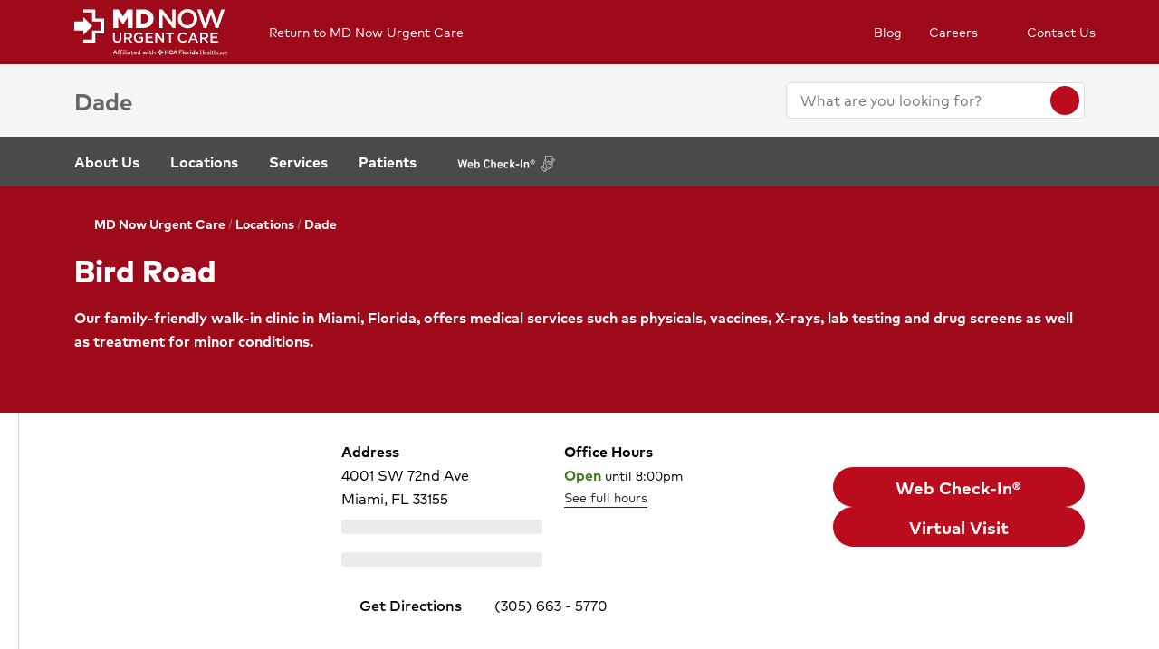

--- FILE ---
content_type: text/html; charset=utf-8
request_url: https://www.mymdnow.com/locations/dade/bird-road
body_size: 34686
content:
<!doctype html><html lang="en-US"><head><title data-react-helmet="true">Bird Road Urgent Care Clinic | MD Now Urgent Care</title><meta data-react-helmet="true" name="description" content="Our family-friendly walk-in clinic in Miami, FL, offers treatment for minor illnesses and injuries as well as physicals, X-rays, lab testing and drug screens."/><meta data-react-helmet="true" name="robots" content="follow, index"/><meta data-react-helmet="true" property="og:title" content="Bird Road Urgent Care Clinic | MD Now Urgent Care"/><meta data-react-helmet="true" property="og:description" content="Our family-friendly walk-in clinic in Miami, FL, offers treatment for minor illnesses and injuries as well as physicals, X-rays, lab testing and drug screens."/><meta data-react-helmet="true" property="og:url" content="https://www.mymdnow.com/locations/dade/bird-road"/><meta data-react-helmet="true" property="og:type" content="Website"/><meta data-react-helmet="true" property="og:site_name" content="MD Now Urgent Care"/><meta data-react-helmet="true" name="VirtualFolder" content="/"/><meta data-react-helmet="true" content="uHwnLRKU0HYrHXaVruOqRtCXCKHwWI19LeKX9RbkCiQ" name="google-site-verification"/><link data-react-helmet="true" rel="canonical" href="https://www.mymdnow.com/locations/dade/bird-road"/><link data-react-helmet="true" rel="shortcut icon" href="https://www.hcadam.com/api/public/content/d7abfd10f765426786ac337410d589d5?v=b6833a41" type="image/x-icon"/><script data-react-helmet="true" src="https://core.secure.ehc.com/util/celebrus.js"></script><meta charset="utf-8"/><meta name="viewport" content="width=device-width,initial-scale=1,shrink-to-fit=no"/><meta name="theme-color" content="#000000"/><link rel="shortcut icon" href="/dist/mdnow-urgentcare/favicon.ico" data-react-helmet="true"/><link href="/dist/mdnow-urgentcare/static/css/neutron.96c5c00c.chunk.css" rel="stylesheet"><link href="/dist/mdnow-urgentcare/static/css/43.d3c3e39c.chunk.css" rel="stylesheet"><link href="/dist/mdnow-urgentcare/static/css/main.9ca933ae.chunk.css" rel="stylesheet"><style data-styled="true" data-styled-version="5.2.1">.eIjdsh i{font-size:large;margin-top:-2px;}/*!sc*/
data-styled.g1[id="sgv10r-0"]{content:"eIjdsh,"}/*!sc*/
.fSWHQM{margin-right:0.15em;}/*!sc*/
data-styled.g2[id="sgv10r-1"]{content:"fSWHQM,"}/*!sc*/
.gQkMDz{margin-left:0.15em;}/*!sc*/
data-styled.g3[id="sgv10r-2"]{content:"gQkMDz,"}/*!sc*/
.bGjwUx[target='_blank']:after{content:none;}/*!sc*/
data-styled.g4[id="sc-1dq6yg0-0"]{content:"bGjwUx,"}/*!sc*/
.bInexc[target='_blank']:after{content:none;}/*!sc*/
data-styled.g5[id="sc-1dq6yg0-1"]{content:"bInexc,"}/*!sc*/
.bxwXyK{line-height:22px;}/*!sc*/
.bxwXyK.sky-blue{border:2px solid #0077B5;background-color:#0077B5;border-radius:20px;color:#ffffff;width:auto;}/*!sc*/
.bxwXyK.sky-blue-outline{border:2px solid #0077B5;color:#0077B5;border-radius:20px;width:auto;}/*!sc*/
@media(max-width:calc(576px - 1px)){.bxwXyK{width:100%;}}/*!sc*/
.cvACEw{line-height:22px;}/*!sc*/
.cvACEw.sky-blue{border:2px solid #0077B5;background-color:#0077B5;border-radius:20px;color:#ffffff;width:auto;}/*!sc*/
.cvACEw.sky-blue-outline{border:2px solid #0077B5;color:#0077B5;border-radius:20px;width:auto;}/*!sc*/
@media (min-width:576px){.cvACEw{width:375px;}}/*!sc*/
@media(max-width:calc(576px - 1px)){.cvACEw{width:100%;}}/*!sc*/
.cRaaIz{line-height:22px;}/*!sc*/
.cRaaIz.sky-blue{border:2px solid #0077B5;background-color:#0077B5;border-radius:20px;color:#ffffff;width:auto;}/*!sc*/
.cRaaIz.sky-blue-outline{border:2px solid #0077B5;color:#0077B5;border-radius:20px;width:auto;}/*!sc*/
@media (min-width:576px){.cRaaIz{padding-left:40px;padding-right:40px;}}/*!sc*/
@media(max-width:calc(576px - 1px)){.cRaaIz{width:100%;}}/*!sc*/
data-styled.g7[id="sc-16svj4v-0"]{content:"bxwXyK,cvACEw,cRaaIz,"}/*!sc*/
.fzKBCx{text-align:center;line-height:normal;}/*!sc*/
data-styled.g8[id="sc-15v4scr-0"]{content:"fzKBCx,"}/*!sc*/
.huQdtl{border-bottom:1px solid transparent;}/*!sc*/
data-styled.g9[id="sc-4wiocb-0"]{content:"huQdtl,"}/*!sc*/
.iVoFOM{font-family:HCA-Mark-Medium,sans-serif;font-size:1rem;line-height:26px;-webkit-text-decoration:none;text-decoration:none;}/*!sc*/
.iVoFOM:hover,.iVoFOM:focus{-webkit-text-decoration:none;text-decoration:none;}/*!sc*/
.iVoFOM:hover .sc-4wiocb-0,.iVoFOM:focus .sc-4wiocb-0{border-bottom-color:currentColor;}/*!sc*/
data-styled.g10[id="sc-4wiocb-1"]{content:"iVoFOM,"}/*!sc*/
.dqPoix{vertical-align:middle;}/*!sc*/
.dqPoix:after{content:'arrow_left';}/*!sc*/
.hDlNSO{vertical-align:middle;}/*!sc*/
.hDlNSO:after{content:'arrow_drop_down';}/*!sc*/
.fbZA-Da{vertical-align:middle;}/*!sc*/
.fbZA-Da:after{content:'search';}/*!sc*/
.btyeBI{vertical-align:middle;}/*!sc*/
.btyeBI:after{content:'keyboard_arrow_right';}/*!sc*/
.euqMUH{vertical-align:middle;}/*!sc*/
.euqMUH:after{content:'menu';}/*!sc*/
.domOMn{vertical-align:middle;}/*!sc*/
.domOMn:after{content:'home';}/*!sc*/
.gHhWZG{vertical-align:middle;}/*!sc*/
.gHhWZG:after{content:'directions';}/*!sc*/
.dYLMgW{vertical-align:middle;}/*!sc*/
.dYLMgW:after{content:'call';}/*!sc*/
.dHnnHy{vertical-align:middle;}/*!sc*/
.hVJXbY{vertical-align:middle;}/*!sc*/
.hVJXbY:after{content:'phone';}/*!sc*/
.ecHmpA{vertical-align:middle;}/*!sc*/
.ecHmpA:after{content:'email';}/*!sc*/
data-styled.g13[id="igooal-0"]{content:"dqPoix,hDlNSO,fbZA-Da,btyeBI,euqMUH,domOMn,gHhWZG,dYLMgW,dHnnHy,hVJXbY,ecHmpA,"}/*!sc*/
.dhfMAu{overflow-y:auto;}/*!sc*/
data-styled.g17[id="z11enc-0"]{content:"dhfMAu,"}/*!sc*/
.cDNOYw .hca-modal__overlay{background:rgba(0,0,0,0.25);bottom:0;left:0;opacity:0;position:fixed;right:0;top:0;z-index:99998;}/*!sc*/
@media (prefers-reduced-motion:no-preference){.cDNOYw .hca-modal__overlay{-webkit-transition:opacity 200ms ease-in-out;transition:opacity 200ms ease-in-out;}}/*!sc*/
@media (prefers-reduced-motion:reduce){.cDNOYw .hca-modal__overlay{-webkit-transition-property:none;transition-property:none;}}/*!sc*/
.cDNOYw .ReactModal__Overlay--after-open{opacity:1;}/*!sc*/
.cDNOYw .ReactModal__Overlay--before-close{opacity:0;}/*!sc*/
.cDNOYw .hca-modal{border:1px solid rgba(0,0,0,0.2);left:50%;max-height:100%;outline:none;position:absolute;top:50%;-webkit-transform:translate(-50%,-50%);-ms-transform:translate(-50%,-50%);transform:translate(-50%,-50%);z-index:99999;min-height:300px;width:850px;}/*!sc*/
.cDNOYw .hca-modal{height:100%;width:100%;}/*!sc*/
data-styled.g18[id="kn7sg8-0"]{content:"cDNOYw,"}/*!sc*/
.jwLSaM .ReactModal__Content{height:auto;width:75%;}/*!sc*/
@media (max-width:768px){.jwLSaM .ReactModal__Content{width:100%;}}/*!sc*/
.jwLSaM .ReactModal__Content button{right:10px;top:15px;}/*!sc*/
data-styled.g19[id="sc-4h2u9w-0"]{content:"jwLSaM,"}/*!sc*/
*[class*='icon-'],.material-icons,.hca-accordion__trigger:after{max-width:1.5rem !important;overflow:hidden !important;opacity:0 !important;}/*!sc*/
data-styled.g25[id="sc-global-gWmEJC1"]{content:"sc-global-gWmEJC1,"}/*!sc*/
.dvtjjU{margin-left:auto;margin-right:auto;text-align:center;}/*!sc*/
.dvtjjU:empty{display:none;}/*!sc*/
@media(min-width:992px){.dvtjjU{margin-bottom:50px;}}/*!sc*/
@media(max-width:calc(992px - 1px)){.dvtjjU{margin-bottom:30px;}}/*!sc*/
data-styled.g26[id="sc-1xsn7p2-0"]{content:"dvtjjU,"}/*!sc*/
.hDATjU{font-family:HCA-Mark-Bold,sans-serif;font-size:1.625rem;line-height:36px;margin-bottom:10px;}/*!sc*/
data-styled.g28[id="sc-1xsn7p2-2"]{content:"hDATjU,"}/*!sc*/
.ciLQcV{padding:0;}/*!sc*/
data-styled.g31[id="sc-1xsn7p2-5"]{content:"ciLQcV,"}/*!sc*/
.fqUkkY{font-family:HCA-Mark,sans-serif;font-size:1rem;line-height:26px;}/*!sc*/
data-styled.g32[id="sc-1xsn7p2-6"]{content:"fqUkkY,"}/*!sc*/
@media(min-width:992px){.hYcFfr > * + *{margin-top:70px;}}/*!sc*/
@media(max-width:calc(992px - 1px)){.hYcFfr > * + *{margin-top:30px;}}/*!sc*/
data-styled.g33[id="sc-1fyypxs-0"]{content:"hYcFfr,"}/*!sc*/
.dYQnkk{background-color:var(--neu-gray-0);position:relative;}/*!sc*/
.dYQnkk:empty{display:none;}/*!sc*/
@media(min-width:992px){.dYQnkk{padding:30px 0;}}/*!sc*/
@media(max-width:calc(992px - 1px)){.dYQnkk{padding:40px 0;}}/*!sc*/
.eTQPQI{position:relative;}/*!sc*/
.eTQPQI:empty{display:none;}/*!sc*/
@media(min-width:992px){.eTQPQI{padding:30px 0;}}/*!sc*/
@media(max-width:calc(992px - 1px)){.eTQPQI{padding:40px 0;}}/*!sc*/
.gCoACw{background-color:#ffffff;position:relative;}/*!sc*/
.gCoACw:empty{display:none;}/*!sc*/
@media(min-width:992px){.gCoACw{padding:30px 0;}}/*!sc*/
@media(max-width:calc(992px - 1px)){.gCoACw{padding:40px 0;}}/*!sc*/
data-styled.g34[id="sc-1fyypxs-1"]{content:"dYQnkk,eTQPQI,gCoACw,"}/*!sc*/
.rtvkg{height:auto;max-width:100%;}/*!sc*/
data-styled.g37[id="f7fox0-0"]{content:"rtvkg,"}/*!sc*/
.fBkYjO > *{display:-webkit-box;display:-webkit-flex;display:-ms-flexbox;display:flex;}/*!sc*/
.fBkYjO > * + *{margin-top:20px;}/*!sc*/
@media(max-width:calc(992px - 1px)),@media(min-width:768px){.fBkYjO.centered{display:-webkit-inline-box;display:-webkit-inline-flex;display:-ms-inline-flexbox;display:inline-flex;-webkit-flex-direction:column;-ms-flex-direction:column;flex-direction:column;-webkit-align-items:center;-webkit-box-align:center;-ms-flex-align:center;align-items:center;width:100%;-webkit-box-pack:center;-webkit-justify-content:center;-ms-flex-pack:center;justify-content:center;}}/*!sc*/
@media(min-width:992px){.hUdVWC{display:-webkit-box;display:-webkit-flex;display:-ms-flexbox;display:flex;}.hUdVWC > * + *{margin-left:20px;}}/*!sc*/
@media(max-width:calc(992px - 1px)){.hUdVWC > *{display:-webkit-box;display:-webkit-flex;display:-ms-flexbox;display:flex;}.hUdVWC > * + *{margin-top:20px;}}/*!sc*/
@media(max-width:calc(992px - 1px)),@media(min-width:768px){.hUdVWC.centered{display:-webkit-inline-box;display:-webkit-inline-flex;display:-ms-inline-flexbox;display:inline-flex;-webkit-flex-direction:column;-ms-flex-direction:column;flex-direction:column;-webkit-align-items:center;-webkit-box-align:center;-ms-flex-align:center;align-items:center;width:100%;-webkit-box-pack:center;-webkit-justify-content:center;-ms-flex-pack:center;justify-content:center;}}/*!sc*/
data-styled.g38[id="sc-6rte1z-0"]{content:"fBkYjO,hUdVWC,"}/*!sc*/
.kfvTfS{color:#1f2532;font-family:HCA-Mark,sans-serif;font-size:1rem;line-height:26px;}/*!sc*/
.kfvTfS > *:last-child{margin-bottom:0;}/*!sc*/
.kfvTfS strong,.kfvTfS b{font-family:HCA-Mark-Bold,sans-serif;font-weight:normal;}/*!sc*/
.kfvTfS h1{margin-bottom:30px;font-family:HCA-Mark-Heavy,sans-serif;font-size:2.875rem;line-height:65px;}/*!sc*/
.kfvTfS h2,.kfvTfS h3,.kfvTfS h4,.kfvTfS h5,.kfvTfS h6{margin-bottom:20px;}/*!sc*/
.kfvTfS h2{font-family:HCA-Mark-Heavy,sans-serif;font-size:2.875rem;line-height:40px;}/*!sc*/
.kfvTfS h3{font-family:HCA-Mark-Heavy,sans-serif;font-size:2.125rem;line-height:40px;}/*!sc*/
.kfvTfS h4{font-family:HCA-Mark-Heavy,sans-serif;font-size:1.625rem;line-height:36px;}/*!sc*/
.kfvTfS h5{font-family:HCA-Mark-Heavy,sans-serif;font-size:1.375rem;line-height:32px;}/*!sc*/
.kfvTfS h6{font-family:HCA-Mark-Bold,sans-serif;font-size:1.125rem;line-height:27px;}/*!sc*/
.kfvTfS p{font-family:HCA-Mark,sans-serif;font-size:1rem;line-height:26px;margin-bottom:20px;}/*!sc*/
.kfvTfS p:empty{display:none;}/*!sc*/
.kfvTfS a:not(.neu-button){font-family:HCA-Mark-Medium,sans-serif;font-size:1rem;line-height:26px;color:var(--neu-blue);-webkit-text-decoration:underline;text-decoration:underline;}/*!sc*/
.kfvTfS a:not(.neu-button):not(.neu-button){border-color:currentColor;}/*!sc*/
.kfvTfS a:not(.neu-button):hover{color:var(--neu-blue-80);}/*!sc*/
.kfvTfS a:not(.neu-button):focus{-webkit-text-decoration:underline;text-decoration:underline;border:2px solid currentColor;}/*!sc*/
.kfvTfS ul{list-style:none;}/*!sc*/
.kfvTfS ul li{padding-left:20px;position:relative;}/*!sc*/
.kfvTfS ul li:before{color:#63666B;content:'•';font-size:1.5rem;left:0;position:absolute;top:-1.5px;}/*!sc*/
.kfvTfS ol{list-style-position:inside;}/*!sc*/
.kfvTfS ul,.kfvTfS ol{list-style-position:inside;margin:0 0 20px;}/*!sc*/
.kfvTfS ul > li,.kfvTfS ol > li{font-family:HCA-Mark,sans-serif;font-size:1rem;line-height:26px;}/*!sc*/
.kfvTfS ul > li + li,.kfvTfS ol > li + li{margin-top:15px;}/*!sc*/
@media(max-width:calc(992px - 1px)){.kfvTfS ul > li + li,.kfvTfS ol > li + li{margin-top:20px;}}/*!sc*/
.kfvTfS address{font-style:normal;}/*!sc*/
.kfvTfS figure{margin:0 0 20px;}/*!sc*/
.kfvTfS figcaption{display:block;padding-top:5px;}/*!sc*/
.kfvTfS figcaption .text-small{line-height:22px;}/*!sc*/
.kfvTfS img{height:auto;max-width:100%;}/*!sc*/
@media(max-width:calc(992px - 1px)){.kfvTfS img{display:block;margin-bottom:30px;width:100%;}.kfvTfS img + figcaption{margin-top:-30px;margin-bottom:30px;}}/*!sc*/
.kfvTfS .text-center{text-align:center;}/*!sc*/
.kfvTfS .text-right{text-align:right;}/*!sc*/
.kfvTfS .uppercase{text-transform:uppercase;}/*!sc*/
.kfvTfS .text-tiny{font-size:0.75rem;}/*!sc*/
.kfvTfS .text-small{font-size:0.875rem;}/*!sc*/
.kfvTfS .text-big{font-size:1.25rem;}/*!sc*/
.kfvTfS .text-huge{font-size:1.625rem;}/*!sc*/
.kfvTfS .marker-red{background-color:#f44336;}/*!sc*/
.kfvTfS .pen-red{color:#e71313;background-color:transparent;}/*!sc*/
.kfvTfS .marker-pink{background-color:#fc7899;}/*!sc*/
.kfvTfS .pen-pink{color:#e91e63;}/*!sc*/
.kfvTfS .marker-purple{background-color:#9c27b0;}/*!sc*/
.kfvTfS .pen-purple{color:#9c27b0;}/*!sc*/
.kfvTfS .marker-deep-purple{background-color:#673ab7;}/*!sc*/
.kfvTfS .pen-deep-purple{color:#673ab7;}/*!sc*/
.kfvTfS .marker-indigo{background-color:#3f51b5;}/*!sc*/
.kfvTfS .pen-indigo{color:#3f51b5;}/*!sc*/
.kfvTfS .marker-blue{background-color:#72ccfd;}/*!sc*/
.kfvTfS .pen-blue{color:#2196f3;}/*!sc*/
.kfvTfS .marker-light-blue{background-color:#03a9f4;}/*!sc*/
.kfvTfS .pen-light-blue{color:#03a9f4;}/*!sc*/
.kfvTfS .marker-cyan{background-color:#00bcd4;}/*!sc*/
.kfvTfS .pen-cyan{color:#00bcd4;}/*!sc*/
.kfvTfS .marker-teal{background-color:#009688;}/*!sc*/
.kfvTfS .pen-teal{color:#009688;}/*!sc*/
.kfvTfS .marker-green{background-color:#62f962;}/*!sc*/
.kfvTfS .pen-green{color:#128a00;background-color:transparent;}/*!sc*/
.kfvTfS .marker-light-green{background-color:#8bc34a;}/*!sc*/
.kfvTfS .pen-light-green{color:#8bc34a;}/*!sc*/
.kfvTfS .marker-lime{background-color:#c0ca33;}/*!sc*/
.kfvTfS .pen-lime{color:#c0ca33;}/*!sc*/
.kfvTfS .marker-yellow{background-color:#fdfd77;}/*!sc*/
.kfvTfS .pen-yellow{color:#fdd835;}/*!sc*/
.kfvTfS .marker-amber{background-color:#ffc107;}/*!sc*/
.kfvTfS .pen-amber{color:#ffc107;}/*!sc*/
.kfvTfS .marker-orange{background-color:#ff9800;}/*!sc*/
.kfvTfS .pen-orange{color:#ff9800;}/*!sc*/
.kfvTfS .marker-deep-orange{background-color:#ff5722;}/*!sc*/
.kfvTfS .pen-deep-orange{color:#ff5722;}/*!sc*/
.kfvTfS .marker-blue-gray{background-color:#607d8b;}/*!sc*/
.kfvTfS .pen-blue-gray{color:#607d8b;}/*!sc*/
.kfvTfS .marker-brown{background-color:#795548;}/*!sc*/
.kfvTfS .pen-brown{color:#795548;}/*!sc*/
.kfvTfS .marker-gray{background-color:rgba(0,0,0,0.38);}/*!sc*/
.kfvTfS .pen-gray{color:rgba(0,0,0,0.38);}/*!sc*/
.kfvTfS .marker-light-gray{background-color:rgba(0,0,0,0.12);}/*!sc*/
.kfvTfS .marker-black{background-color:rgba(0,0,0,0.87);}/*!sc*/
.kfvTfS .pen-black{color:rgba(0,0,0,0.87);}/*!sc*/
.kfvTfS .marker-white{background-color:rgba(0,0,0,0.12);}/*!sc*/
.kfvTfS .pen-white{color:rgba(0,0,0,0.12);}/*!sc*/
data-styled.g51[id="sc-1vb89n4-0"]{content:"kfvTfS,"}/*!sc*/
.VedHW .hca-accordion{border-bottom:1px solid #bcbcbc;}/*!sc*/
.VedHW .hca-accordion__trigger{padding:30px 0;padding-right:25px;display:block;cursor:pointer;font-family:HCA-Mark-Bold,sans-serif;font-size:1.375rem;line-height:32px;position:relative;}/*!sc*/
.VedHW .hca-accordion__trigger h1,.VedHW .hca-accordion__trigger h2,.VedHW .hca-accordion__trigger h3,.VedHW .hca-accordion__trigger h4,.VedHW .hca-accordion__trigger h5,.VedHW .hca-accordion__trigger h6{font-family:HCA-Mark-Bold,sans-serif;font-size:1.375rem;line-height:32px;}/*!sc*/
.VedHW .hca-accordion__trigger:after{font-family:'Material Icons';content:'arrow_drop_down';position:absolute;right:0;top:50%;-webkit-transform:translateY(-50%);-ms-transform:translateY(-50%);transform:translateY(-50%);-webkit-font-smoothing:antialiased;font-feature-settings:'liga';}/*!sc*/
.VedHW .hca-accordion__trigger:focus{outline:2px solid #BA0C1C;outline-offset:2px;}/*!sc*/
.VedHW .hca-accordion__trigger:active{outline:none;}/*!sc*/
.VedHW .hca-accordion__trigger.hca-accordion__trigger--open:after{content:'arrow_drop_up';}/*!sc*/
.VedHW .hca-accordion__content{padding-bottom:30px;}/*!sc*/
data-styled.g52[id="sc-1nl6rkh-0"]{content:"VedHW,"}/*!sc*/
.jvanSV{font-family:HCA-Mark-Bold,sans-serif;white-space:nowrap;}/*!sc*/
.jvanSV .sc-4wiocb-0{white-space:normal;}/*!sc*/
data-styled.g77[id="sc-17tcd8q-0"]{content:"jvanSV,"}/*!sc*/
.hmUZSH{position:relative;height:100%;background-color:#ffffff;padding:30px 15px;box-shadow:0px 2px 4px 0px rgba(31,37,50,0.2);word-wrap:break-word;z-index:1;}/*!sc*/
@media(min-width:992px){.hmUZSH{padding-left:30px;padding-right:30px;}}/*!sc*/
data-styled.g89[id="sc-1vo9o2q-11"]{content:"hmUZSH,"}/*!sc*/
.jbenPb{-webkit-align-items:center;-webkit-box-align:center;-ms-flex-align:center;align-items:center;background-color:#ffffff;color:#BA0C1C;border-radius:50%;display:-webkit-inline-box;display:-webkit-inline-flex;display:-ms-inline-flexbox;display:inline-flex;height:40px;-webkit-box-pack:center;-webkit-justify-content:center;-ms-flex-pack:center;justify-content:center;-webkit-text-decoration:none;text-decoration:none;width:40px;}/*!sc*/
.jbenPb:hover,.jbenPb:focus{background-color:rgba(255,255,255,0.9);}/*!sc*/
data-styled.g108[id="ivmnfp-0"]{content:"jbenPb,"}/*!sc*/
.dTzCwS .ljl4zl-0{-webkit-transform:translateY(-50%);-ms-transform:translateY(-50%);transform:translateY(-50%);}/*!sc*/
data-styled.g121[id="ejb4ww-0"]{content:"dTzCwS,"}/*!sc*/
.ljPByT{color:#1f2532;font-family:HCA-Mark,sans-serif;font-size:0.875rem;line-height:22px;margin-bottom:5px;border:0;-webkit-clip:rect(0,0,0,0);clip:rect(0,0,0,0);height:1px;margin:-1px;overflow:hidden;padding:0;position:absolute;width:1px;}/*!sc*/
data-styled.g122[id="ejb4ww-1"]{content:"ljPByT,"}/*!sc*/
.bSEezw{display:inline-block;position:relative;}/*!sc*/
.bSEezw .neu-dropdown__content{margin-top:0 !important;-webkit-transition:none;transition:none;}/*!sc*/
data-styled.g137[id="jnhiml-0"]{content:"bSEezw,"}/*!sc*/
.cDnmEq{background-color:#d9d9d6;border:none;display:block;width:0.0625rem;height:100%;margin:0 20px;}/*!sc*/
.ZvhOb{background-color:#d9d9d6;border:none;display:block;height:0.0625rem;margin:20px 0;}/*!sc*/
data-styled.g139[id="sc-1wd0p2u-0"]{content:"cDnmEq,ZvhOb,"}/*!sc*/
.esesnB{color:#ffffff;word-wrap:break-word;position:relative;z-index:500;padding:70px;}/*!sc*/
@media(min-width:992px){.esesnB{max-width:calc((1140px / 2) + 70px + 15px);}}/*!sc*/
@media(max-width:calc(992px - 1px)){.esesnB{margin:0;padding:30px 15px;}}/*!sc*/
data-styled.g181[id="sc-5i2bgc-0"]{content:"esesnB,"}/*!sc*/
.tSNjk{overflow:hidden;position:relative;}/*!sc*/
.tSNjk:before{content:'';position:absolute;}/*!sc*/
@media(min-width:992px){.tSNjk:before{height:280%;top:calc((100% - 280%) / 2);width:100%;border-top-right-radius:50%;border-bottom-right-radius:50%;}}/*!sc*/
@media(min-width:992px){.tSNjk{min-height:480px;}}/*!sc*/
@media(max-width:calc(992px - 1px)){.tSNjk{min-height:230px;}}/*!sc*/
data-styled.g185[id="sc-1f85nxb-0"]{content:"tSNjk,"}/*!sc*/
.dnDTLq{color:#63666B;display:block;}/*!sc*/
@media(min-width:992px){.dnDTLq{font-family:HCA-Mark-Bold,sans-serif;font-size:1.625rem;line-height:36px;}}/*!sc*/
@media(max-width:calc(992px - 1px)){.dnDTLq{font-family:HCA-Mark-Bold,sans-serif;font-size:1.125rem;line-height:27px;text-align:center;}}/*!sc*/
data-styled.g224[id="n63fpj-0"]{content:"dnDTLq,"}/*!sc*/
.cNsOvm{padding:25px;}/*!sc*/
data-styled.g225[id="sc-13yxict-0"]{content:"cNsOvm,"}/*!sc*/
.fEEpBN{font-family:HCA-Mark-Bold,sans-serif;font-size:0.875rem;line-height:22px;}/*!sc*/
@media(max-width:calc(992px - 1px)){.fEEpBN{margin-bottom:25px;text-align:center;}}/*!sc*/
data-styled.g226[id="sc-13yxict-1"]{content:"fEEpBN,"}/*!sc*/
.fsphvF{list-style:none;margin:0;text-align:center;}/*!sc*/
.fsphvF li{display:inline-block;}/*!sc*/
.fsphvF li + li:before{content:'|';display:inline-block;margin:0 5px;color:#d9d9d6;}/*!sc*/
@media(min-width:992px){.fsphvF:not(.footer__links){text-align:right;}}/*!sc*/
data-styled.g227[id="sc-13yxict-2"]{content:"fsphvF,"}/*!sc*/
.cLWmso{font-family:HCA-Mark,sans-serif;font-size:0.875rem;line-height:26px;}/*!sc*/
.cLWmso:hover,.cLWmso:focus,.cLWmso:active{background-color:transparent;}/*!sc*/
data-styled.g228[id="sc-13yxict-3"]{content:"cLWmso,"}/*!sc*/
.bWcRmX{font-family:HCA-Mark,sans-serif;font-size:0.875rem;line-height:26px;padding:0;min-width:auto;min-height:auto;display:inline;-webkit-text-decoration:none;text-decoration:none;}/*!sc*/
.bWcRmX span{border-bottom:1px solid transparent;}/*!sc*/
.bWcRmX:hover,.bWcRmX:focus,.bWcRmX:active{background-color:transparent;}/*!sc*/
.bWcRmX:hover span,.bWcRmX:focus span,.bWcRmX:active span{border-bottom-color:currentColor;}/*!sc*/
data-styled.g229[id="sc-13yxict-4"]{content:"bWcRmX,"}/*!sc*/
.ftKrBm{max-width:205px;}/*!sc*/
@media(max-width:calc(992px - 1px)){.ftKrBm{margin:0 auto;}}/*!sc*/
data-styled.g230[id="sc-13yxict-5"]{content:"ftKrBm,"}/*!sc*/
.kxaesX{margin-left:25px;}/*!sc*/
@media(max-width:calc(992px - 1px)){.kxaesX{margin-top:30px;}}/*!sc*/
data-styled.g231[id="sc-13yxict-6"]{content:"kxaesX,"}/*!sc*/
.cgkrKO{color:#BA0C1C;font-family:HCA-Mark-Bold,sans-serif;font-size:1.375rem;line-height:32px;}/*!sc*/
data-styled.g234[id="sc-13yxict-9"]{content:"cgkrKO,"}/*!sc*/
.jbRfLd{border-bottom:1px solid #d9d9d6;padding:40px 0;}/*!sc*/
@media(max-width:calc(992px - 1px)){.jbRfLd{text-align:center;}}/*!sc*/
data-styled.g235[id="sc-13yxict-10"]{content:"jbRfLd,"}/*!sc*/
@media(min-width:992px){.dBrVbO > [class*='col-lg']:first-child{padding-right:30px;}.dBrVbO > [class*='col-lg']:last-child{padding-left:30px;}}/*!sc*/
data-styled.g236[id="sc-13yxict-11"]{content:"dBrVbO,"}/*!sc*/
.jGKHpp{font-family:HCA-Mark-Heavy,sans-serif;font-size:1.375rem;line-height:32px;color:#ffffff;margin-bottom:10px;text-align:center;}/*!sc*/
data-styled.g237[id="sc-13yxict-12"]{content:"jGKHpp,"}/*!sc*/
.fBIFDY{margin:-5px -10px;}/*!sc*/
@media(min-width:576px) and (max-width:calc(768px - 1px)){.fBIFDY{margin-left:auto;margin-right:auto;max-width:280px;-webkit-flex-wrap:wrap;-ms-flex-wrap:wrap;flex-wrap:wrap;}}/*!sc*/
@media(max-width:calc(576px - 1px)){.fBIFDY{margin-left:auto;margin-right:auto;max-width:280px;-webkit-flex-wrap:wrap;-ms-flex-wrap:wrap;flex-wrap:wrap;}}/*!sc*/
data-styled.g238[id="sc-13yxict-13"]{content:"fBIFDY,"}/*!sc*/
.eGFpr{margin:5px 10px;}/*!sc*/
data-styled.g239[id="sc-13yxict-14"]{content:"eGFpr,"}/*!sc*/
.bLGTuA{margin:0 auto;max-width:320px;}/*!sc*/
data-styled.g240[id="sc-13yxict-15"]{content:"bLGTuA,"}/*!sc*/
.bxkscN{font-family:HCA-Mark-Heavy,sans-serif;font-size:1.375rem;line-height:32px;color:#ffffff;margin-bottom:10px;text-align:center;}/*!sc*/
data-styled.g241[id="sc-13yxict-16"]{content:"bxkscN,"}/*!sc*/
@media print{.hBQULu{display:none !important;}}/*!sc*/
data-styled.g242[id="sc-13yxict-17"]{content:"hBQULu,"}/*!sc*/
.ewUQaG{display:inline-block;max-height:56px;max-width:300px;width:auto;}/*!sc*/
.ewUQaG:focus{outline:1px solid #9E0A19;outline-offset:2px;}/*!sc*/
data-styled.g243[id="sc-13yxict-18"]{content:"ewUQaG,"}/*!sc*/
.cVfxbw{background-color:#63666B;}/*!sc*/
@media(min-width:992px){.cVfxbw{padding:50px 0;}}/*!sc*/
@media(max-width:calc(992px - 1px)){.cVfxbw{padding:40px 0;}}/*!sc*/
data-styled.g244[id="sc-13yxict-19"]{content:"cVfxbw,"}/*!sc*/
.jFzYDI{margin:30px auto;max-width:130px;}/*!sc*/
data-styled.g245[id="sc-13yxict-20"]{content:"jFzYDI,"}/*!sc*/
.gKsuUb{position:relative;}/*!sc*/
data-styled.g253[id="sc-1005ylk-1"]{content:"gKsuUb,"}/*!sc*/
.kQkEkO{-webkit-align-items:center;-webkit-box-align:center;-ms-flex-align:center;align-items:center;background-color:#9E0A19;display:-webkit-box;display:-webkit-flex;display:-ms-flexbox;display:flex;min-height:32px;}/*!sc*/
data-styled.g254[id="sc-60ljgs-0"]{content:"kQkEkO,"}/*!sc*/
.hzrooi{display:inline-block;position:relative;}/*!sc*/
.hzrooi:focus{outline:1px solid #9E0A19;outline-offset:2px;}/*!sc*/
.hzrooi img{width:100%;height:100%;object-fit:contain;}/*!sc*/
data-styled.g259[id="sc-12z9x5i-0"]{content:"hzrooi,"}/*!sc*/
.leZHcQ{background-color:#f5f5f5;padding:20px 0;}/*!sc*/
data-styled.g260[id="sc-1pp0vzd-0"]{content:"leZHcQ,"}/*!sc*/
.fTiIQu{background:transparent;border:0 none;color:#ffffff;cursor:pointer;display:inline-block;padding:0;}/*!sc*/
@media(max-width:calc(992px - 1px)){.fTiIQu{color:#1f2532;font-family:HCA-Mark,sans-serif;font-size:1.125rem;line-height:26px;}}/*!sc*/
.fTiIQu span{font-family:HCA-Mark,sans-serif;font-size:0.875rem;line-height:26px;}/*!sc*/
.fTiIQu:hover span,.fTiIQu:focus span{cursor:pointer;-webkit-text-decoration:underline;text-decoration:underline;text-underline-position:under;-ms-text-underline-position:below;}/*!sc*/
.fTiIQu[aria-expanded='true'] span{font-family:HCA-Mark-Bold,sans-serif;font-size:0.875rem;line-height:26px;-webkit-text-decoration:none;text-decoration:none;}/*!sc*/
.fTiIQu[aria-expanded='true']:after{background:#e05929;bottom:-5px;content:'';height:1px;left:0;position:absolute;width:100%;}/*!sc*/
data-styled.g261[id="sc-17g1ajh-0"]{content:"fTiIQu,"}/*!sc*/
.hXlUWs{max-width:170px;}/*!sc*/
.hXlUWs:focus{outline:1px solid #ffffff;}/*!sc*/
@media(min-width:992px){.hXlUWs{display:-webkit-box;display:-webkit-flex;display:-ms-flexbox;display:flex;}}/*!sc*/
.hXlUWs:hover,.hXlUWs:focus{background:transparent;}/*!sc*/
@media(min-width:992px){.hXlUWs.with-padding img{padding:10px 0;}}/*!sc*/
.dBCcpR{max-width:170px;}/*!sc*/
.dBCcpR:focus{outline:1px solid #9E0A19;}/*!sc*/
@media(min-width:992px){.dBCcpR{display:-webkit-box;display:-webkit-flex;display:-ms-flexbox;display:flex;}}/*!sc*/
.dBCcpR:hover,.dBCcpR:focus{background:transparent;}/*!sc*/
@media(min-width:992px){.dBCcpR.with-padding img{padding:10px 0;}}/*!sc*/
data-styled.g265[id="pp26s2-0"]{content:"hXlUWs,dBCcpR,"}/*!sc*/
.fQVZFn{background:transparent;border:0 none;color:#1f2532;padding:0;}/*!sc*/
.fQVZFn:focus{outline:1px solid currentColor;}/*!sc*/
data-styled.g266[id="pp26s2-1"]{content:"fQVZFn,"}/*!sc*/
.cplwcb{text-align:center;}/*!sc*/
data-styled.g267[id="pp26s2-2"]{content:"cplwcb,"}/*!sc*/
.smqsh{display:block;font-family:HCA-Mark-Bold,sans-serif;font-size:1rem;line-height:26px;}/*!sc*/
data-styled.g268[id="pp26s2-3"]{content:"smqsh,"}/*!sc*/
.lmJkOl{list-style:none;margin:0;}/*!sc*/
.lmJkOl > li{margin-bottom:0;}/*!sc*/
.lmJkOl > li:not(:last-child){margin-bottom:0;}/*!sc*/
@media(min-width:992px){.lmJkOl{display:-webkit-box;display:-webkit-flex;display:-ms-flexbox;display:flex;}.lmJkOl > li + li{margin-left:30px;}.lmJkOl > li:empty{display:none;}.lmJkOl + div{margin-left:30px;}}/*!sc*/
@media(min-width:992px) and (max-width:calc(1200px - 1px)){.lmJkOl > li + li{margin-left:10px;}.lmJkOl + div{margin-left:10px;}}/*!sc*/
@media(max-width:calc(992px - 1px)){.lmJkOl > li{margin-bottom:20px;}}/*!sc*/
data-styled.g269[id="pp26s2-4"]{content:"lmJkOl,"}/*!sc*/
@media(min-width:992px){.dyNwqS{color:#ffffff;font-family:HCA-Mark,sans-serif;font-size:0.875rem;line-height:26px;}}/*!sc*/
@media(max-width:calc(992px - 1px)){.dyNwqS{color:#1f2532;font-family:HCA-Mark,sans-serif;font-size:1.125rem;line-height:26px;}}/*!sc*/
.dyNwqS:hover,.dyNwqS:focus{background:transparent;}/*!sc*/
data-styled.g270[id="pp26s2-5"]{content:"dyNwqS,"}/*!sc*/
.dcCXjz{margin-bottom:20px;}/*!sc*/
@media(max-width:calc(992px - 1px)){.dcCXjz{display:none;margin-bottom:0;}}/*!sc*/
data-styled.g285[id="f11wgo-0"]{content:"dcCXjz,"}/*!sc*/
.kLozAi .breadcrumb-link,.kLozAi .breadcrumb-link i{color:#ffffff;}/*!sc*/
.kLozAi .breadcrumb-link:hover,.kLozAi .breadcrumb-link:focus{border-bottom:2px solid #ffffff;background-color:transparent !important;color:#ffffff;-webkit-text-decoration:none;text-decoration:none;}/*!sc*/
data-styled.g288[id="f11wgo-3"]{content:"kLozAi,"}/*!sc*/
.MtDUs{background-color:#9E0A19;color:#ffffff;padding:30px 0 50px;}/*!sc*/
.MtDUs .sc-1wd0p2u-0{background-color:#ffffff;opacity:0;}/*!sc*/
data-styled.g291[id="sc-1m7bl39-0"]{content:"MtDUs,"}/*!sc*/
.kkjCuk:not(:last-child){margin-bottom:20px;}/*!sc*/
.kkjCuk:not(.corp){font-family:HCA-Mark-Heavy,sans-serif;font-size:2.125rem;line-height:40px;}/*!sc*/
.kkjCuk.corp{color:#1f2532;font-family:HCA-Mark,sans-serif;font-weight:350;}/*!sc*/
data-styled.g292[id="sc-1m7bl39-1"]{content:"kkjCuk,"}/*!sc*/
.iYamFF:not(.corp){font-family:HCA-Mark-Bold,sans-serif;font-size:1rem;line-height:26px;}/*!sc*/
.iYamFF.corp{font-family:HCA-Mark,sans-serif;color:#1f2532;font-size:1.125rem;line-height:26px;}/*!sc*/
@media(min-width:992px){.iYamFF.corp{width:80%;}}/*!sc*/
data-styled.g293[id="sc-1m7bl39-2"]{content:"iYamFF,"}/*!sc*/
.cqXQxF.neu-button{padding:0;min-width:auto;width:32px;min-height:auto;height:32px;line-height:1;}/*!sc*/
data-styled.g333[id="sc-1swg64h-0"]{content:"cqXQxF,"}/*!sc*/
.ecyuKt{width:100%;}/*!sc*/
.ecyuKt .sc-1ki8vrs-0{padding:10px 0;max-height:550px;overflow-y:auto;}/*!sc*/
data-styled.g361[id="sc-1epoajo-5"]{content:"ecyuKt,"}/*!sc*/
.hrfZAM{display:block;margin:0;padding:0 15px;width:100%;border:none;outline:none;-webkit-box-flex:1;-webkit-flex-grow:1;-ms-flex-positive:1;flex-grow:1;background-color:inherit;color:inherit;border-radius:inherit;}/*!sc*/
.hrfZAM[placeholder]{overflow:hidden;text-overflow:ellipsis;text-wrap:nowrap;}/*!sc*/
.hrfZAM:-webkit-autofill,.hrfZAM:-webkit-autofill:focus{box-shadow:0px 10px 16px 0px rgba(31,37,50,0.15);-webkit-text-fill-color:inherit;}/*!sc*/
data-styled.g366[id="sc-11zduun-0"]{content:"hrfZAM,"}/*!sc*/
.kayCbc.neu-input__field{padding:0;padding-right:5px;}/*!sc*/
.kayCbc.neu-input__field:focus-within{border:0.063rem solid #007fbe;outline:none;}/*!sc*/
.kayCbc.neu-input__field.neu-input__field--disabled{background-color:#bcbcbc;border-color:#bcbcbc;color:#54575a;}/*!sc*/
.kayCbc.neu-input__field.neu-input__field--disabled:focus-within,.kayCbc.neu-input__field.neu-input__field--disabled:hover{border-color:#bcbcbc;}/*!sc*/
.kayCbc.neu-input__field.neu-input__field--disabled .sc-11zduun-0{cursor:not-allowed;}/*!sc*/
.kayCbc.neu-input__field.neu-input__field--error{border:0.125rem solid #ce2130;}/*!sc*/
data-styled.g367[id="sc-11zduun-1"]{content:"kayCbc,"}/*!sc*/
.dNkNxf{-webkit-flex-shrink:0;-ms-flex-negative:0;flex-shrink:0;min-width:30px;}/*!sc*/
data-styled.g368[id="sc-11zduun-2"]{content:"dNkNxf,"}/*!sc*/
.iGNZNF{font-family:HCA-Mark-Bold,sans-serif;font-size:1.125rem;line-height:27px;margin-bottom:30px;}/*!sc*/
data-styled.g432[id="sc-19l7vci-0"]{content:"iGNZNF,"}/*!sc*/
.bQOVIB{margin-bottom:20px;}/*!sc*/
@media(min-width:992px){.bQOVIB{font-family:HCA-Mark-Heavy,sans-serif;font-size:2.125rem;line-height:40px;}}/*!sc*/
@media(max-width:calc(992px - 1px)){.bQOVIB{font-family:HCA-Mark-Heavy,sans-serif;font-size:1.625rem;line-height:36px;}}/*!sc*/
data-styled.g433[id="sc-1xrh062-0"]{content:"bQOVIB,"}/*!sc*/
.liGxze{font-family:HCA-Mark-Bold,sans-serif;font-size:1.375rem;line-height:32px;}/*!sc*/
data-styled.g443[id="sc-6af0pv-0"]{content:"liGxze,"}/*!sc*/
.dEblTZ{margin:50px auto 0 auto;}/*!sc*/
@media(max-width:calc(992px - 1px)){.dEblTZ{margin-top:20px;}}/*!sc*/
data-styled.g444[id="sc-6af0pv-1"]{content:"dEblTZ,"}/*!sc*/
.epLwlo{padding:50px 0;}/*!sc*/
.epLwlo:first-of-type{padding-top:0;}/*!sc*/
.epLwlo:last-of-type{padding-bottom:0;}/*!sc*/
data-styled.g445[id="sc-6af0pv-2"]{content:"epLwlo,"}/*!sc*/
.hEoNjG{border-top:none;border-bottom:1px solid #bcbcbc;}/*!sc*/
.hEoNjG:last-of-type{display:none;}/*!sc*/
data-styled.g446[id="sc-6af0pv-3"]{content:"hEoNjG,"}/*!sc*/
.fzBtSo{font-family:HCA-Mark-Bold,sans-serif;font-size:1.375rem;line-height:32px;margin-bottom:10px;}/*!sc*/
@media(max-width:calc(992px - 1px)){.fzBtSo{margin-top:20px;}}/*!sc*/
data-styled.g449[id="gn91o8-0"]{content:"fzBtSo,"}/*!sc*/
.ibHkgm{margin-bottom:20px;}/*!sc*/
.ibHkgm table{display:table !important;}/*!sc*/
data-styled.g450[id="gn91o8-1"]{content:"ibHkgm,"}/*!sc*/
.ipSPmo{position:relative;}/*!sc*/
.ipSPmo:before{content:'';display:block;padding-top:56.25%;}/*!sc*/
.ipSPmo .f7fox0-0{height:100%;left:0;position:absolute;top:0;width:100%;}/*!sc*/
data-styled.g451[id="gn91o8-2"]{content:"ipSPmo,"}/*!sc*/
.QhFoU:not(:last-child){margin-bottom:50px;}/*!sc*/
@media(min-width:992px){.QhFoU.flex-row-reverse img{float:right;}}/*!sc*/
data-styled.g454[id="gn91o8-5"]{content:"QhFoU,"}/*!sc*/
.ceOjQr{color:inherit;word-break:break-word;-webkit-text-decoration:none;text-decoration:none;}/*!sc*/
.ceOjQr:hover,.ceOjQr:focus{background-color:unset;}/*!sc*/
.ceOjQr .sc-4wiocb-0{border-bottom:none;}/*!sc*/
.ceOjQr:hover .sc-4wiocb-0,.ceOjQr:focus .sc-4wiocb-0{-webkit-text-decoration:underline;text-decoration:underline;}/*!sc*/
@media(max-width:calc(992px - 1px)){.ceOjQr{-webkit-align-items:center;-webkit-box-align:center;-ms-flex-align:center;align-items:center;border-right:none;padding:10px;margin:0 15px;text-align:left;}}/*!sc*/
.ceOjQr > span:first-child{display:inline-block;margin:0;}/*!sc*/
.ceOjQr:hover > .cta-link__content,.ceOjQr:focus-within > .cta-link__content{-webkit-text-decoration:underline;text-decoration:underline;}/*!sc*/
.ceOjQr i{display:inline-block;color:#4A4A4A;}/*!sc*/
@media(min-width:992px){.ceOjQr i{font-size:3.5rem;margin-bottom:15px;}}/*!sc*/
@media(max-width:calc(992px - 1px)){.ceOjQr i{font-size:2.125rem;padding:0 15px 0 0;}}/*!sc*/
data-styled.g474[id="u5jy05-0"]{content:"ceOjQr,"}/*!sc*/
@media(max-width:calc(992px - 1px)){.iHFNTb{padding:0;}}/*!sc*/
data-styled.g477[id="sc-1wh7np2-1"]{content:"iHFNTb,"}/*!sc*/
.kStalN span{margin:0;}/*!sc*/
.kStalN span a{padding:0;}/*!sc*/
@media(min-width:992px){.kStalN div,.kStalN a{text-align:center;padding:15px;}.kStalN a:not(:last-of-type){border-right:1px solid #d9d9d6;}}/*!sc*/
@media(max-width:calc(992px - 1px)){.kStalN div,.kStalN a{-webkit-align-items:center;-webkit-box-align:center;-ms-flex-align:center;align-items:center;padding:10px;margin:0 15px;}.kStalN a:not(:last-of-type){border-bottom:1px solid #bcbcbc;}}/*!sc*/
data-styled.g478[id="sc-1wh7np2-2"]{content:"kStalN,"}/*!sc*/
.bssiyg{margin-bottom:10px;}/*!sc*/
data-styled.g604[id="sc-1pk1bm9-0"]{content:"bssiyg,"}/*!sc*/
.hbbkAv{z-index:2;}/*!sc*/
@media(min-width:992px){.hbbkAv{min-height:400px;}.hbbkAv:before{background-color:#ffffff;}}/*!sc*/
@media(max-width:calc(992px - 1px)){.hbbkAv{min-height:auto;position:initial;}}/*!sc*/
data-styled.g605[id="s4gm4g-0"]{content:"hbbkAv,"}/*!sc*/
.hQJRJC{position:relative;}/*!sc*/
@media(min-width:992px){.hQJRJC .corporate{box-shadow:0px 6px 12px 0px rgba(31,37,50,0.2);overflow:hidden;border-radius:15px;}}/*!sc*/
@media(max-width:calc(992px - 1px)){.hQJRJC{max-width:100%;padding:0;overflow:hidden;}.hQJRJC .no-relative{position:initial;}}/*!sc*/
data-styled.g606[id="s4gm4g-1"]{content:"hQJRJC,"}/*!sc*/
.ftgIVZ{margin-top:50px;}/*!sc*/
.ftgIVZ .neu-button{color:#ffffff;}/*!sc*/
data-styled.g608[id="s4gm4g-3"]{content:"ftgIVZ,"}/*!sc*/
.gJRivO{color:#ffffff;background-color:#9E0A19;}/*!sc*/
@media(min-width:992px){.gJRivO{z-index:1;}.gJRivO:before,.gJRivO:after{z-index:-1;}.gJRivO:before{top:-270px;}.gJRivO:after{z-index:-2;top:195px;}}/*!sc*/
@media(max-width:calc(992px - 1px)){.gJRivO .sc-1xsn7p2-0{padding-left:15px;padding-right:15px;}}/*!sc*/
data-styled.g609[id="s4gm4g-4"]{content:"gJRivO,"}/*!sc*/
.csqWXp{color:#1f2532;padding:30px;word-break:break-word;overflow-y:auto;}/*!sc*/
.csqWXp::-webkit-scrollbar{width:5px;}/*!sc*/
.csqWXp::-webkit-scrollbar-thumb{background-color:#bcbcbc;border-radius:4px;}/*!sc*/
@media(min-width:992px){.csqWXp{margin:0 2.125rem;}}/*!sc*/
@media(max-width:calc(992px - 1px)){.csqWXp{width:100%;-webkit-overflow-scrolling:touch;background-color:#ffffff;padding:15px 15px 30px;position:absolute;bottom:0;left:0;border-radius:15px 15px 0 0;box-shadow:0px 6px 12px 0px rgba(31,37,50,0.2);}}/*!sc*/
data-styled.g614[id="wvtzvb-0"]{content:"csqWXp,"}/*!sc*/
.eneIAw{font-family:HCA-Mark,sans-serif;font-size:0.875rem;line-height:22px;padding-left:0;padding-right:0;}/*!sc*/
data-styled.g615[id="sc-1vdqvoy-0"]{content:"eneIAw,"}/*!sc*/
.kpKDUu{font-family:HCA-Mark,sans-serif;font-size:0.875rem;line-height:22px;}/*!sc*/
data-styled.g617[id="sc-1vdqvoy-2"]{content:"kpKDUu,"}/*!sc*/
.gCtKf{margin:15px 0 10px;}/*!sc*/
data-styled.g618[id="sc-1vdqvoy-3"]{content:"gCtKf,"}/*!sc*/
.gErMNF{margin:15px 0 10px;padding-left:0;}/*!sc*/
data-styled.g619[id="sc-1vdqvoy-4"]{content:"gErMNF,"}/*!sc*/
.gbnJUy > *{padding-top:5px;padding-right:15px;}/*!sc*/
.eVGROl > *{padding-top:5px;}/*!sc*/
data-styled.g620[id="sc-1vdqvoy-5"]{content:"gbnJUy,eVGROl,"}/*!sc*/
.kyJqfv{display:block;max-width:-webkit-fit-content;max-width:-moz-fit-content;max-width:fit-content;}/*!sc*/
.sc-1vdqvoy-7 + .sc-1vdqvoy-7{margin-top:10px;}/*!sc*/
.kyJqfv .material-icons{font-size:1.375rem;}/*!sc*/
data-styled.g622[id="sc-1vdqvoy-7"]{content:"kyJqfv,"}/*!sc*/
.cpGRFv{font-family:HCA-Mark,sans-serif;font-size:1rem;line-height:26px;font-family:HCA-Mark,sans-serif;font-size:1rem;line-height:26px;font-style:normal;margin-bottom:0px;}/*!sc*/
data-styled.g624[id="sc-1vdqvoy-9"]{content:"cpGRFv,"}/*!sc*/
.gjcmBA{font-family:HCA-Mark-Bold,sans-serif;font-size:1rem;line-height:26px;margin-bottom:0px;}/*!sc*/
data-styled.g625[id="sc-1vdqvoy-10"]{content:"gjcmBA,"}/*!sc*/
.DOtf{max-height:calc(530px - 80px);}/*!sc*/
@media(max-width:calc(992px - 1px)){.DOtf{min-height:calc(350px + 25px);}}/*!sc*/
@media(min-width:992px){.DOtf.isLoading{padding:30px 0;}}/*!sc*/
data-styled.g626[id="sc-1vdqvoy-11"]{content:"DOtf,"}/*!sc*/
.JqvyT{font-family:HCA-Mark,sans-serif;font-size:1rem;line-height:26px;color:inherit;}/*!sc*/
data-styled.g628[id="sc-1vdqvoy-13"]{content:"JqvyT,"}/*!sc*/
.cETfmV{font-family:HCA-Mark-Bold,sans-serif;font-size:1.375rem;line-height:32px;color:unset;}/*!sc*/
@media(max-width:calc(992px - 1px)){.cETfmV{font-family:HCA-Mark-Bold,sans-serif;font-size:1.125rem;line-height:27px;}.cETfmV.margin--right{margin-right:1.625rem;}}/*!sc*/
@media(min-width:992px){.cETfmV{margin-left:calc(-1.625rem - 0.15em);}}/*!sc*/
data-styled.g629[id="sc-1vdqvoy-14"]{content:"cETfmV,"}/*!sc*/
.cDGXZN{font-family:HCA-Mark-Bold,sans-serif;font-size:1rem;line-height:26px;color:#467d20;}/*!sc*/
data-styled.g631[id="sc-1vdqvoy-16"]{content:"cDGXZN,"}/*!sc*/
.jeBzfD{vertical-align:middle;height:1.125rem;width:1.125rem;}/*!sc*/
data-styled.g635[id="sc-1vdqvoy-20"]{content:"jeBzfD,"}/*!sc*/
.gBjyyq{vertical-align:middle;height:1.125rem;width:1.125rem;margin-left:-2px;margin-right:2px;}/*!sc*/
data-styled.g636[id="sc-1vdqvoy-21"]{content:"gBjyyq,"}/*!sc*/
.jFofSf{padding:0;font-family:HCA-Mark,sans-serif;font-size:0.875rem;line-height:22px;color:#1f2532;}/*!sc*/
.jFofSf .sc-4wiocb-0{border-bottom:1px solid #1f2532;}/*!sc*/
data-styled.g639[id="sc-1vdqvoy-24"]{content:"jFofSf,"}/*!sc*/
.khmCPO{display:-webkit-box;display:-webkit-flex;display:-ms-flexbox;display:flex;-webkit-flex-direction:column;-ms-flex-direction:column;flex-direction:column;-webkit-box-pack:justify;-webkit-justify-content:space-between;-ms-flex-pack:justify;justify-content:space-between;gap:10px;width:100%;padding:10px 0 0;}/*!sc*/
@media(max-width:calc(992px - 1px)){.khmCPO{-webkit-flex-direction:column;-ms-flex-direction:column;flex-direction:column;}}/*!sc*/
data-styled.g640[id="sc-1vdqvoy-25"]{content:"khmCPO,"}/*!sc*/
.kXTWpI{font-family:HCA-Mark,sans-serif;font-size:0.875rem;line-height:22px;}/*!sc*/
.kXTWpI:hover,.kXTWpI:focus,.kXTWpI:active{background-color:transparent;}/*!sc*/
data-styled.g641[id="aif717-0"]{content:"kXTWpI,"}/*!sc*/
.bDtPpp{overflow:hidden;position:relative;z-index:1;}/*!sc*/
.bDtPpp:before,.bDtPpp:after{background-color:#BA0C1C;border-radius:50%;content:'';height:5000px;opacity:0.2;position:absolute;}/*!sc*/
.bDtPpp:before{z-index:-1;}/*!sc*/
.bDtPpp:after{top:60%;z-index:-2;}/*!sc*/
@media(min-width:992px){.bDtPpp:before{left:-360%;top:-25%;width:500%;}.bDtPpp:after{left:-130%;width:400%;}}/*!sc*/
@media(max-width:calc(992px - 1px)){.bDtPpp:before{left:-480%;top:30%;width:800%;}.bDtPpp:after{left:-400%;width:1000%;}}/*!sc*/
data-styled.g649[id="sc-9b00z4-0"]{content:"bDtPpp,"}/*!sc*/
.gnsUAq{-webkit-clip-path:circle(140% at -24% 50%);clip-path:circle(140% at -24% 50%);height:100%;object-fit:cover;object-position:center;width:100%;}/*!sc*/
@media(min-width:992px) and (max-width:calc(1200px - 1px)){.gnsUAq{-webkit-clip-path:circle(140% at -30% 50%);clip-path:circle(140% at -30% 50%);}}/*!sc*/
@media(max-width:calc(992px - 1px)){.gnsUAq{-webkit-clip-path:none;clip-path:none;}}/*!sc*/
data-styled.g704[id="sc-1o9g43s-0"]{content:"gnsUAq,"}/*!sc*/
.gmLdTJ{color:#1f2532;font-family:HCA-Mark,sans-serif;font-size:1rem;line-height:26px;}/*!sc*/
@media(min-width:992px){.gmLdTJ{padding:40px 30px;}}/*!sc*/
data-styled.g718[id="sc-1s0zypf-1"]{content:"gmLdTJ,"}/*!sc*/
.dfaGfK{font-family:HCA-Mark-Heavy,sans-serif;font-size:1.625rem;line-height:36px;margin-bottom:10px;}/*!sc*/
data-styled.g719[id="sc-1s0zypf-2"]{content:"dfaGfK,"}/*!sc*/
.cATJjl{margin-bottom:10px;}/*!sc*/
data-styled.g720[id="sc-1s0zypf-3"]{content:"cATJjl,"}/*!sc*/
.clkyJR{font-family:HCA-Mark,sans-serif;font-size:1rem;line-height:26px;margin-bottom:20px;}/*!sc*/
data-styled.g721[id="sc-1s0zypf-4"]{content:"clkyJR,"}/*!sc*/
.looAUR{background-color:#ffffff;box-shadow:0px 2px 4px 0px rgba(31,37,50,0.2);}/*!sc*/
data-styled.g722[id="sc-1s0zypf-5"]{content:"looAUR,"}/*!sc*/
@media(min-width:992px){.fwLlUn{width:330px;}}/*!sc*/
data-styled.g932[id="sc-1wxtkc0-0"]{content:"fwLlUn,"}/*!sc*/
.gBElQG span{margin-top:0;}/*!sc*/
@media(max-width:calc(992px - 1px)){.gBElQG span{margin-top:-2px;}}/*!sc*/
@media(min-width:992px){}/*!sc*/
data-styled.g934[id="sc-8r9iao-0"]{content:"gBElQG,"}/*!sc*/
@media(min-width:992px){.guzdDW{color:#ffffff;font-family:HCA-Mark,sans-serif;font-size:0.875rem;line-height:26px;margin-left:25px;}.guzdDW:hover,.guzdDW:focus{background:transparent;}}/*!sc*/
@media(min-width:992px) and (max-width:calc(1200px - 1px)){.guzdDW{margin-left:10px;}}/*!sc*/
@media(max-width:calc(992px - 1px)){.guzdDW{color:#1f2532;font-family:HCA-Mark,sans-serif;font-size:1.125rem;line-height:26px;}}/*!sc*/
data-styled.g935[id="sc-15qvwfy-0"]{content:"guzdDW,"}/*!sc*/
@media(max-width:calc(992px - 1px)){.fBeFbh{display:none;}}/*!sc*/
data-styled.g936[id="sc-15qvwfy-1"]{content:"fBeFbh,"}/*!sc*/
.kJINOg{-webkit-align-items:center;-webkit-box-align:center;-ms-flex-align:center;align-items:center;padding:5px 0;}/*!sc*/
data-styled.g937[id="sc-15qvwfy-2"]{content:"kJINOg,"}/*!sc*/
@media(max-width:calc(992px - 1px)){.eroWWr{display:none;}}/*!sc*/
data-styled.g938[id="sc-1pv3334-0"]{content:"eroWWr,"}/*!sc*/
.eGPVTK > * + *{margin-left:30px;}/*!sc*/
data-styled.g939[id="sc-1pv3334-1"]{content:"eGPVTK,"}/*!sc*/
.iKodnJ{background-color:#4A4A4A;min-height:55px;}/*!sc*/
@media(max-width:calc(992px - 1px)){.iKodnJ{display:none;}}/*!sc*/
data-styled.g940[id="sc-1pv3334-2"]{content:"iKodnJ,"}/*!sc*/
.ermZlk{padding-left:30px;}/*!sc*/
data-styled.g943[id="sc-17833kl-1"]{content:"ermZlk,"}/*!sc*/
.hDTIxP{list-style:none;margin:0;padding:0;}/*!sc*/
.hDTIxP > li + li{margin-top:15px;}/*!sc*/
data-styled.g944[id="sc-17833kl-2"]{content:"hDTIxP,"}/*!sc*/
.hTfAEW{font-family:HCA-Mark-Bold,sans-serif;font-size:1rem;line-height:26px;}/*!sc*/
.hTfAEW:hover,.hTfAEW:focus{background:transparent;}/*!sc*/
data-styled.g946[id="sc-17833kl-4"]{content:"hTfAEW,"}/*!sc*/
.difzW{left:-20px;position:absolute;top:0;}/*!sc*/
data-styled.g947[id="sc-17833kl-5"]{content:"difzW,"}/*!sc*/
.eblzKf{background-color:#ffffff;border-top:1px solid #d9d9d6;box-shadow:0px 2px 4px 0px rgba(31,37,50,0.2);display:none;left:0;padding:40px 0;position:absolute;top:100%;width:100%;z-index:2000;max-height:50vh;overflow:auto;overflow-x:hidden;-webkit-scroll-padding:40px 0;-moz-scroll-padding:40px 0;-ms-scroll-padding:40px 0;scroll-padding:40px 0;}/*!sc*/
@media not all and (min-resolution:0.001dpcm){.eblzKf::-webkit-scrollbar{width:7px;}.eblzKf::-webkit-scrollbar-thumb{border-radius:4px;background:rgba(0,0,0,1);opacity:50%;}}/*!sc*/
.eblzKf.show{display:block;}/*!sc*/
data-styled.g950[id="sc-17833kl-8"]{content:"eblzKf,"}/*!sc*/
.ioGcgN{color:#1f2532;font-family:HCA-Mark-Bold,sans-serif;font-size:1.375rem;line-height:32px;display:inline-block;}/*!sc*/
.ioGcgN:hover,.ioGcgN:focus{background:transparent;}/*!sc*/
data-styled.g951[id="sc-17833kl-9"]{content:"ioGcgN,"}/*!sc*/
.fEjHhk{margin-bottom:40px;}/*!sc*/
data-styled.g952[id="sc-17833kl-10"]{content:"fEjHhk,"}/*!sc*/
.iAmNWl{background:transparent;border:0 none;cursor:pointer;border-bottom:4px solid transparent;color:#ffffff;min-height:55px;padding:15px 0 10px;font-family:HCA-Mark-Bold,sans-serif;font-size:1rem;line-height:26px;}/*!sc*/
.iAmNWl > span{border:0 none;}/*!sc*/
.iAmNWl:hover,.iAmNWl:focus,.iAmNWl[aria-expanded='true']{border-bottom-color:#ffffff;}/*!sc*/
.iAmNWl:hover,.iAmNWl:focus{background:transparent;}/*!sc*/
data-styled.g953[id="sc-17833kl-11"]{content:"iAmNWl,"}/*!sc*/
.nRROd{list-style:none;}/*!sc*/
.nRROd > li{margin-bottom:0;}/*!sc*/
.nRROd > li:not(:last-child){margin-bottom:0;}/*!sc*/
@media(min-width:1200px){.nRROd{margin:0 -17px;}.nRROd > li{padding:0 17px;}}/*!sc*/
@media(min-width:992px) and (max-width:calc(1200px - 1px)){.nRROd{-webkit-box-pack:justify;-webkit-justify-content:space-between;-ms-flex-pack:justify;justify-content:space-between;}}/*!sc*/
@media(max-width:calc(992px - 1px)){.nRROd{margin-bottom:20px;}.nRROd li{border-bottom:1px solid #d9d9d6;}}/*!sc*/
data-styled.g959[id="sc-17833kl-17"]{content:"nRROd,"}/*!sc*/
.blTWUs{background-color:unset;}/*!sc*/
.blTWUs img{height:18px;width:130px;}/*!sc*/
@media(min-width:992px) and (max-width:calc(1200px - 1px)){.blTWUs img{height:16px;width:110px;}}/*!sc*/
@media(min-width:992px){.blTWUs{border-bottom:4px solid transparent;color:#ffffff;min-height:55px;padding:15px 0 10px;font-family:HCA-Mark-Bold,sans-serif;font-size:1rem;line-height:26px;}.blTWUs > span{border:0 none;}.blTWUs:hover,.blTWUs:focus,.blTWUs[aria-expanded='true']{border-bottom-color:#ffffff;}.blTWUs > span{height:26px;}}/*!sc*/
@media(max-width:calc(992px - 1px)){.blTWUs{padding:20px 0;}.blTWUs img{vertical-align:middle;}}/*!sc*/
data-styled.g960[id="sc-17833kl-18"]{content:"blTWUs,"}/*!sc*/
.fGSotG{position:relative;}/*!sc*/
data-styled.g964[id="sc-15w94hy-0"]{content:"fGSotG,"}/*!sc*/
.jUoZWR.neu-mobile-nav__top-bar{min-height:70px;padding-left:15px;padding-right:15px;position:relative;z-index:2100;}/*!sc*/
data-styled.g965[id="sc-15w94hy-1"]{content:"jUoZWR,"}/*!sc*/
.fPBwUx{background-color:#9E0A19;padding:15px 15px;display:-webkit-box;display:-webkit-flex;display:-ms-flexbox;display:flex;-webkit-box-pack:center;-webkit-justify-content:center;-ms-flex-pack:center;justify-content:center;}/*!sc*/
data-styled.g966[id="sc-15w94hy-2"]{content:"fPBwUx,"}/*!sc*/
.bbmWnV{text-align:center;}/*!sc*/
.bbmWnV > * + *{margin-top:5px;}/*!sc*/
data-styled.g967[id="sc-15w94hy-3"]{content:"bbmWnV,"}/*!sc*/
.ctYCIt{background:transparent;border:0 none;color:#1f2532;padding:0;}/*!sc*/
.ctYCIt:focus{outline:1px solid currentColor;}/*!sc*/
data-styled.g968[id="sc-15w94hy-4"]{content:"ctYCIt,"}/*!sc*/
@media print{.hLONKi{display:none !important;}}/*!sc*/
data-styled.g972[id="sc-1yp3htl-0"]{content:"hLONKi,"}/*!sc*/
.ljblAE{min-height:inherit;}/*!sc*/
data-styled.g1119[id="jb7sa5-0"]{content:"ljblAE,"}/*!sc*/
.dmWaGi{margin-bottom:15px;}/*!sc*/
@media(max-width:calc(992px - 1px)){.dmWaGi > [class*='col-']:first-child{margin-bottom:15px;}}/*!sc*/
data-styled.g1509[id="sc-1l8cj2p-0"]{content:"dmWaGi,"}/*!sc*/
.edzQmg{position:relative;height:auto;max-width:100%;}/*!sc*/
.edzQmg:before{content:'';display:block;padding-top:56.25%;}/*!sc*/
.edzQmg .f7fox0-0{height:100%;left:0;position:absolute;top:0;width:100%;}/*!sc*/
@media(max-width:calc(992px - 1px)){.edzQmg{display:block;margin-bottom:20px;}}/*!sc*/
data-styled.g1510[id="sc-1l8cj2p-1"]{content:"edzQmg,"}/*!sc*/
@media(min-width:992px){.bNtjS{padding-left:10px;}}/*!sc*/
data-styled.g1511[id="sc-1l8cj2p-2"]{content:"bNtjS,"}/*!sc*/
.lfZNqi{left:0;position:absolute;top:0;}/*!sc*/
data-styled.g1514[id="sc-1l8cj2p-5"]{content:"lfZNqi,"}/*!sc*/
.eBjMPB{margin-top:20px;}/*!sc*/
@media(min-width:992px){.eBjMPB{margin-left:50px;}}/*!sc*/
data-styled.g1515[id="sc-1l8cj2p-6"]{content:"eBjMPB,"}/*!sc*/
@media(max-width:calc(992px - 1px)){.kTlhNx{overflow-x:hidden;}}/*!sc*/
data-styled.g1518[id="sc-1ti35n6-0"]{content:"kTlhNx,"}/*!sc*/
.eCYboK{-webkit-transition:padding 0.2s ease;transition:padding 0.2s ease;}/*!sc*/
@media (prefers-reduced-motion:reduce){.eCYboK{-webkit-transition:none;transition:none;}}/*!sc*/
.eCYboK a:focus{outline:auto;}/*!sc*/
@media(max-width:calc(992px - 1px)){.eCYboK{height:530px;}}/*!sc*/
@media(min-width:992px){.eCYboK{height:100%;width:calc(100% + 15px);-webkit-transform:translateX(-15px);-ms-transform:translateX(-15px);transform:translateX(-15px);}}/*!sc*/
data-styled.g1540[id="i0sg42-5"]{content:"eCYboK,"}/*!sc*/
.eVWwzX{border:2px solid #d9d9d6;overflow:hidden;background-color:#ffffff;}/*!sc*/
@media(min-width:992px){.eVWwzX{padding:25px;}}/*!sc*/
@media(max-width:calc(992px - 1px)){.eVWwzX{padding:15px;}}/*!sc*/
data-styled.g1633[id="sc-1ouehyg-0"]{content:"eVWwzX,"}/*!sc*/
@media(min-width:992px){.ehpwiO{font-family:HCA-Mark-Heavy,sans-serif;font-size:1.625rem;line-height:36px;word-break:break-word;}}/*!sc*/
@media(max-width:calc(992px - 1px)){.ehpwiO{font-family:HCA-Mark-Heavy,sans-serif;font-size:1.375rem;line-height:32px;}}/*!sc*/
data-styled.g1634[id="sc-1ouehyg-1"]{content:"ehpwiO,"}/*!sc*/
@media(min-width:992px){.bZEIGi{font-family:HCA-Mark,sans-serif;font-size:1rem;line-height:26px;}}/*!sc*/
@media(max-width:calc(992px - 1px)){.bZEIGi{margin-top:20px;margin-bottom:20px;}}/*!sc*/
data-styled.g1635[id="sc-1ouehyg-2"]{content:"bZEIGi,"}/*!sc*/
.gdbbnC{margin-right:40px;font-size:60px;color:#4A4A4A;}/*!sc*/
data-styled.g1636[id="sc-1ouehyg-3"]{content:"gdbbnC,"}/*!sc*/
.eBkmyk{position:absolute;padding:5px;height:1px;width:1px;-webkit-clip:rect(1px,1px,1px,1px);clip:rect(1px,1px,1px,1px);z-index:1;}/*!sc*/
.eBkmyk:focus{background-color:#ffffff;height:auto;width:auto;-webkit-clip:auto;clip:auto;}/*!sc*/
data-styled.g1884[id="n3nl7v-0"]{content:"eBkmyk,"}/*!sc*/
html{-webkit-scroll-padding-top:0px;-moz-scroll-padding-top:0px;-ms-scroll-padding-top:0px;scroll-padding-top:0px;}/*!sc*/
data-styled.g1886[id="sc-global-gWmEJC2"]{content:"sc-global-gWmEJC2,"}/*!sc*/
</style>
<script>(window.BOOMR_mq=window.BOOMR_mq||[]).push(["addVar",{"rua.upush":"false","rua.cpush":"false","rua.upre":"false","rua.cpre":"true","rua.uprl":"false","rua.cprl":"false","rua.cprf":"false","rua.trans":"SJ-5d0d1e45-51b3-4a28-ba25-ab3a38e02a36","rua.cook":"true","rua.ims":"false","rua.ufprl":"false","rua.cfprl":"true","rua.isuxp":"false","rua.texp":"norulematch","rua.ceh":"false","rua.ueh":"false","rua.ieh.st":"0"}]);</script>
                              <script>!function(e){var n="https://s.go-mpulse.net/boomerang/";if("False"=="True")e.BOOMR_config=e.BOOMR_config||{},e.BOOMR_config.PageParams=e.BOOMR_config.PageParams||{},e.BOOMR_config.PageParams.pci=!0,n="https://s2.go-mpulse.net/boomerang/";if(window.BOOMR_API_key="SKWZ6-6DY6Q-72NN5-YCKQ4-U43CL",function(){function e(){if(!o){var e=document.createElement("script");e.id="boomr-scr-as",e.src=window.BOOMR.url,e.async=!0,i.parentNode.appendChild(e),o=!0}}function t(e){o=!0;var n,t,a,r,d=document,O=window;if(window.BOOMR.snippetMethod=e?"if":"i",t=function(e,n){var t=d.createElement("script");t.id=n||"boomr-if-as",t.src=window.BOOMR.url,BOOMR_lstart=(new Date).getTime(),e=e||d.body,e.appendChild(t)},!window.addEventListener&&window.attachEvent&&navigator.userAgent.match(/MSIE [67]\./))return window.BOOMR.snippetMethod="s",void t(i.parentNode,"boomr-async");a=document.createElement("IFRAME"),a.src="about:blank",a.title="",a.role="presentation",a.loading="eager",r=(a.frameElement||a).style,r.width=0,r.height=0,r.border=0,r.display="none",i.parentNode.appendChild(a);try{O=a.contentWindow,d=O.document.open()}catch(_){n=document.domain,a.src="javascript:var d=document.open();d.domain='"+n+"';void(0);",O=a.contentWindow,d=O.document.open()}if(n)d._boomrl=function(){this.domain=n,t()},d.write("<bo"+"dy onload='document._boomrl();'>");else if(O._boomrl=function(){t()},O.addEventListener)O.addEventListener("load",O._boomrl,!1);else if(O.attachEvent)O.attachEvent("onload",O._boomrl);d.close()}function a(e){window.BOOMR_onload=e&&e.timeStamp||(new Date).getTime()}if(!window.BOOMR||!window.BOOMR.version&&!window.BOOMR.snippetExecuted){window.BOOMR=window.BOOMR||{},window.BOOMR.snippetStart=(new Date).getTime(),window.BOOMR.snippetExecuted=!0,window.BOOMR.snippetVersion=12,window.BOOMR.url=n+"SKWZ6-6DY6Q-72NN5-YCKQ4-U43CL";var i=document.currentScript||document.getElementsByTagName("script")[0],o=!1,r=document.createElement("link");if(r.relList&&"function"==typeof r.relList.supports&&r.relList.supports("preload")&&"as"in r)window.BOOMR.snippetMethod="p",r.href=window.BOOMR.url,r.rel="preload",r.as="script",r.addEventListener("load",e),r.addEventListener("error",function(){t(!0)}),setTimeout(function(){if(!o)t(!0)},3e3),BOOMR_lstart=(new Date).getTime(),i.parentNode.appendChild(r);else t(!1);if(window.addEventListener)window.addEventListener("load",a,!1);else if(window.attachEvent)window.attachEvent("onload",a)}}(),"".length>0)if(e&&"performance"in e&&e.performance&&"function"==typeof e.performance.setResourceTimingBufferSize)e.performance.setResourceTimingBufferSize();!function(){if(BOOMR=e.BOOMR||{},BOOMR.plugins=BOOMR.plugins||{},!BOOMR.plugins.AK){var n="true"=="true"?1:0,t="cookiepresent",a="aoe4fyax2w5my2lsokaa-f-be6df62f8-clientnsv4-s.akamaihd.net",i="false"=="true"?2:1,o={"ak.v":"39","ak.cp":"1684050","ak.ai":parseInt("1087517",10),"ak.ol":"0","ak.cr":9,"ak.ipv":4,"ak.proto":"h2","ak.rid":"7d0bb753","ak.r":51095,"ak.a2":n,"ak.m":"dsca","ak.n":"essl","ak.bpcip":"3.137.194.0","ak.cport":43390,"ak.gh":"23.215.214.236","ak.quicv":"","ak.tlsv":"tls1.3","ak.0rtt":"","ak.0rtt.ed":"","ak.csrc":"-","ak.acc":"","ak.t":"1769108096","ak.ak":"hOBiQwZUYzCg5VSAfCLimQ==h5i3Dm7P/Z6i0od2mb9cRIH7X0NZa5XpmoB9SoXZtkmdrL4koGY5ujnab7t4MyFeLE9Eb2WgTG9x9rkR/96cBB5l7hyWdEcrnsluJ1TU0wGMDYhbV8Jv6SYyIGLAT2davlssptLwhbXUC1qYvakKsmWyrERa55tcKXshp634eOIQGtaZg36NFyBLxkz7eLaYZpG9MLDsP/hTwPHss/4mkNQHNhTFRraChFrtBz5r2LYps/8K9f77nMeoJpchhaSi0ATD3SdAGLo+Ivx4dHgS68QWxunCo34fJ37I39bOX9mBZB4XyYz5+BZ40plxRxJal4/obYOLbTrx61DFDblnFnGiXcyP8W0JHqWYKQVwzc1tZ46cVDeID0XxoxMPtLsVoDCF1X+LCG6bcOS7SKaFQ9KOiGISQVDSm2WaBcAGuks=","ak.pv":"3","ak.dpoabenc":"","ak.tf":i};if(""!==t)o["ak.ruds"]=t;var r={i:!1,av:function(n){var t="http.initiator";if(n&&(!n[t]||"spa_hard"===n[t]))o["ak.feo"]=void 0!==e.aFeoApplied?1:0,BOOMR.addVar(o)},rv:function(){var e=["ak.bpcip","ak.cport","ak.cr","ak.csrc","ak.gh","ak.ipv","ak.m","ak.n","ak.ol","ak.proto","ak.quicv","ak.tlsv","ak.0rtt","ak.0rtt.ed","ak.r","ak.acc","ak.t","ak.tf"];BOOMR.removeVar(e)}};BOOMR.plugins.AK={akVars:o,akDNSPreFetchDomain:a,init:function(){if(!r.i){var e=BOOMR.subscribe;e("before_beacon",r.av,null,null),e("onbeacon",r.rv,null,null),r.i=!0}return this},is_complete:function(){return!0}}}}()}(window);</script></head><body><noscript>You need to enable JavaScript to run this app.</noscript><div id="root"><div class=""><div id="eb-styles" style="display:contents;--color-brand-primary-dark:#BA0C1C;--color-brand-primary-darker:#9E0A19;--color-brand-primary-light:#EB0F25;--color-brand-primary-lighter:#BEDEEE;--color-brand-secondary-base:#63666B;--color-brand-secondary-dark:#4A4A4A;--color-brand-secondary-light:#8E959C;--component-button-primary-background-color:#BA0C1C;--component-button-primary-darker-background-color:#9E0A19;--component-button-secondary-background-color:#4A4A4A;--component-button-secondary-base-background-color:#63666B;--component-button-outline-primary-background-color:#BA0C1C;--component-button-outline-secondary-background-color:#4A4A4A;--component-map-pin-background-color:#9E0A19;--component-map-pin-selected-background-color:#4A4A4A;--component-button-primary-hover-background-color:#770812;--component-button-secondary-hover-background-color:#2f2f2f;--component-button-outline-primary-hover-background-color:#f8e7e8;--component-button-outline-secondary-hover-background-color:#ededed;--component-button-primary-darker-hover-background-color:#650610;--component-button-secondary-base-hover-background-color:#3f4144;--color-background-primary-lighter:#EB0F25;--color-background-primary-dark:#BA0C1C;--color-background-primary-darker:#9E0A19;--color-background-secondary-light:#8E959C;--component-footer-location-title-color:#BA0C1C"><div class="" style="position:fixed;top:0;left:0;height:7px;background:transparent;z-index:99999999999;width:100%"><div class="" style="height:100%;background:#63666B;transition:all 500ms ease;width:0%;border-top:1px solid #ffffff;border-bottom:1px solid #ffffff"><div style="box-shadow:none;width:5%;opacity:1;position:absolute;height:100%;transition:all 500ms ease;transform:rotate(3deg) translate(0px, -4px);left:-10rem"></div></div></div><div data-test-id="OrganizationSchema"></div><a href="#maincontent" class="sc-1dq6yg0-0 bGjwUx sc-4wiocb-1 sc-4wiocb-2 n3nl7v-0 iVoFOM eBkmyk"><span class="sc-4wiocb-0 huQdtl">Skip to Content</span></a><header><div data-test-id="Header" class="sc-1yp3htl-0 hLONKi"><div class="sc-1005ylk-0"><div class="sc-1005ylk-1 gKsuUb"><div class="sc-60ljgs-0 kQkEkO sc-15qvwfy-1 fBeFbh"><div class="container"><div class="row align-items-center justify-content-between"><div class="col-lg-auto d-flex align-items-center"><a class="sc-12z9x5i-0 pp26s2-0 hzrooi hXlUWs cdp-util-nav with-padding" href="/?sc_lang=en-US"><img alt="MD Now Urgent Care Centers Affiliated with HCA Florida Healthcare" width="" height="" class="f7fox0-0 rtvkg" loading="eager" src="https://www.hcadam.com/api/public/content/248c57a3a7ca48668dc6fad1c257429d?v=753c9345"/></a><a class="sc-1dq6yg0-1 bInexc sc-4wiocb-1 sc-4wiocb-2 sc-15qvwfy-0 iVoFOM guzdDW cdp-util-nav" href="/"><span class="sgv10r-0 sgv10r-1 eIjdsh fSWHQM"><i class="igooal-0 dqPoix material-icons" aria-hidden="true"></i></span><span class="sc-4wiocb-0 huQdtl">Return to  MD Now Urgent Care</span></a></div><div class="sc-15qvwfy-2 kJINOg d-flex justify-content-end col-lg-auto"><ul class="pp26s2-4 lmJkOl"><li><a target="" class="sc-1dq6yg0-1 bInexc sc-4wiocb-1 sc-4wiocb-2 pp26s2-5 iVoFOM dyNwqS cdp-util-nav" href="/blog"><span class="sc-4wiocb-0 huQdtl">Blog</span></a></li><li><div class="jnhiml-0 bSEezw neu-dropdown--tab"><div class="ejb4ww-0 dTzCwS neu-input"><label for="Careers" class="ejb4ww-1 ljPByT neu-input__label">Careers</label><button aria-expanded="false" id="Careers" class="sc-17g1ajh-0 fTiIQu cdp-util-nav" name="Careers" aria-label="Careers" type="button"><span>Careers</span><i class="igooal-0 hDlNSO material-icons" aria-hidden="true"></i></button></div></div></li><li><a target="" class="sc-1dq6yg0-1 bInexc sc-4wiocb-1 sc-4wiocb-2 pp26s2-5 iVoFOM dyNwqS cdp-util-nav" href="/contact-us"><span class="sc-4wiocb-0 huQdtl">Contact Us</span></a></li></ul></div></div></div></div><div class="sc-1pp0vzd-0 leZHcQ sc-1pv3334-0 eroWWr"><div class="container"><div class="row align-items-center"><div class="col-md-6"><span class="n63fpj-0 dnDTLq">Dade</span></div><div class="col-md-6"><div class="sc-1pv3334-1 eGPVTK d-flex justify-content-end align-items-center"><form class="sc-1wxtkc0-0 sc-8r9iao-0 fwLlUn gBElQG"><div class="jnhiml-0 bSEezw neu-dropdown--tab sc-1epoajo-5 ecyuKt"><label for="typeahead-input-search-55048" class="ejb4ww-1 ljPByT neu-input__label">Search MD Now Urgent Care</label><div class="sc-11zduun-1 kayCbc neu-input__field d-flex justify-content-between"><input aria-expanded="false" id="typeahead-input-search-55048" aria-haspopup="listbox" aria-controls="typeahead-input-search-55048" name="query" placeholder="What are you looking for?" role="combobox" aria-autocomplete="list" autoComplete="off" class="sc-11zduun-0 hrfZAM"/><div class="sc-11zduun-2 dNkNxf d-flex align-items-center justify-content-center"><button aria-label="Search" type="submit" class="sc-16svj4v-0 bxwXyK sc-15v4scr-0 fzKBCx sc-1swg64h-0 cqXQxF neu-button neu-button--primary neu-button--raised kind-primary"><i class="igooal-0 fbZA-Da button-icon material-icons" aria-hidden="true"></i></button></div></div></div></form></div></div></div></div></div><nav aria-label="Mega menu" class="sc-1pv3334-2 iKodnJ"><div class="container"><ul class="sc-17833kl-17 nRROd d-lg-flex align-items-lg-center"><li><div class="dropdown-item"><button class="sc-17833kl-11 iAmNWl cdp-local-nav" aria-expanded="false" aria-haspopup="false" type="button">About Us</button><div class="sc-17833kl-8 eblzKf"><div class="container"><div class="sc-17833kl-10 fEjHhk d-flex justify-content-between"><a class="sc-1dq6yg0-1 bInexc sc-4wiocb-1 sc-4wiocb-2 sc-17tcd8q-0 sc-17833kl-9 iVoFOM jvanSV ioGcgN cdp-local-nav" href="/about-us"><span class="sc-4wiocb-0 huQdtl">About Us</span><span class="sgv10r-0 sgv10r-2 eIjdsh gQkMDz"><i class="igooal-0 btyeBI material-icons" aria-hidden="true"></i></span></a></div><div class="row"><div class="sc-17833kl-1 col-lg-4"><ul class="sc-17833kl-2 hDTIxP"><li><a class="sc-1dq6yg0-1 bInexc sc-4wiocb-1 sc-4wiocb-2 sc-17833kl-4 iVoFOM hTfAEW cdp-local-nav" href="/about-us/newsroom"><span class="sc-4wiocb-0 huQdtl">Newsroom</span></a></li></ul></div></div></div></div></div></li><li><div class="dropdown-item"><button class="sc-17833kl-11 iAmNWl cdp-local-nav" aria-expanded="false" aria-haspopup="false" type="button">Locations</button><div class="sc-17833kl-8 eblzKf"><div class="container"><div class="sc-17833kl-10 fEjHhk d-flex justify-content-between"><a class="sc-1dq6yg0-1 bInexc sc-4wiocb-1 sc-4wiocb-2 sc-17tcd8q-0 sc-17833kl-9 iVoFOM jvanSV ioGcgN cdp-local-nav" href="/locations"><span class="sc-4wiocb-0 huQdtl">Locations</span><span class="sgv10r-0 sgv10r-2 eIjdsh gQkMDz"><i class="igooal-0 btyeBI material-icons" aria-hidden="true"></i></span></a></div><div class="row"><div class="sc-17833kl-1 col-lg-4"><ul class="sc-17833kl-2 hDTIxP"><li><a class="sc-1dq6yg0-1 bInexc sc-4wiocb-1 sc-4wiocb-2 sc-17833kl-4 iVoFOM hTfAEW cdp-local-nav" href="/locations/broward"><span class="sc-4wiocb-0 huQdtl">Broward</span></a></li><li><a class="sc-1dq6yg0-1 bInexc sc-4wiocb-1 sc-4wiocb-2 sc-17833kl-4 iVoFOM hTfAEW cdp-local-nav" href="/locations/dade"><span class="sc-4wiocb-0 huQdtl">Dade</span></a></li><li><a class="sc-1dq6yg0-1 bInexc sc-4wiocb-1 sc-4wiocb-2 sc-17833kl-4 iVoFOM hTfAEW cdp-local-nav" href="/locations/hillsborough"><span class="sc-4wiocb-0 huQdtl">Hillsborough</span></a></li><li><a class="sc-1dq6yg0-1 bInexc sc-4wiocb-1 sc-4wiocb-2 sc-17833kl-4 iVoFOM hTfAEW cdp-local-nav" href="/locations/jacksonville"><span class="sc-4wiocb-0 huQdtl">Jacksonville</span></a></li></ul></div><div class="sc-17833kl-1 ermZlk col-lg-4"><hr type="vertical" aria-hidden="true" class="sc-1wd0p2u-0 sc-17833kl-5 cDnmEq difzW"/><ul class="sc-17833kl-2 hDTIxP"><li><a class="sc-1dq6yg0-1 bInexc sc-4wiocb-1 sc-4wiocb-2 sc-17833kl-4 iVoFOM hTfAEW cdp-local-nav" href="/locations/orlando"><span class="sc-4wiocb-0 huQdtl">Orlando</span></a></li><li><a class="sc-1dq6yg0-1 bInexc sc-4wiocb-1 sc-4wiocb-2 sc-17833kl-4 iVoFOM hTfAEW cdp-local-nav" href="/locations/palm-beach"><span class="sc-4wiocb-0 huQdtl">Palm Beach</span></a></li><li><a class="sc-1dq6yg0-1 bInexc sc-4wiocb-1 sc-4wiocb-2 sc-17833kl-4 iVoFOM hTfAEW cdp-local-nav" href="/locations/pasco"><span class="sc-4wiocb-0 huQdtl">Pasco</span></a></li></ul></div><div class="sc-17833kl-1 ermZlk col-lg-4"><hr type="vertical" aria-hidden="true" class="sc-1wd0p2u-0 sc-17833kl-5 cDnmEq difzW"/><ul class="sc-17833kl-2 hDTIxP"><li><a class="sc-1dq6yg0-1 bInexc sc-4wiocb-1 sc-4wiocb-2 sc-17833kl-4 iVoFOM hTfAEW cdp-local-nav" href="/locations/pinellas"><span class="sc-4wiocb-0 huQdtl">Pinellas</span></a></li><li><a class="sc-1dq6yg0-1 bInexc sc-4wiocb-1 sc-4wiocb-2 sc-17833kl-4 iVoFOM hTfAEW cdp-local-nav" href="/locations/sarasota"><span class="sc-4wiocb-0 huQdtl">Sarasota</span></a></li><li><a class="sc-1dq6yg0-1 bInexc sc-4wiocb-1 sc-4wiocb-2 sc-17833kl-4 iVoFOM hTfAEW cdp-local-nav" href="/locations/treasure-coast"><span class="sc-4wiocb-0 huQdtl">Treasure Coast</span></a></li></ul></div></div></div></div></div></li><li><div class="dropdown-item"><button class="sc-17833kl-11 iAmNWl cdp-local-nav" aria-expanded="false" aria-haspopup="false" type="button">Services</button><div class="sc-17833kl-8 eblzKf"><div class="container"><div class="sc-17833kl-10 fEjHhk d-flex justify-content-between"><a class="sc-1dq6yg0-1 bInexc sc-4wiocb-1 sc-4wiocb-2 sc-17tcd8q-0 sc-17833kl-9 iVoFOM jvanSV ioGcgN cdp-local-nav" href="/specialties"><span class="sc-4wiocb-0 huQdtl">Services</span><span class="sgv10r-0 sgv10r-2 eIjdsh gQkMDz"><i class="igooal-0 btyeBI material-icons" aria-hidden="true"></i></span></a></div><div class="row"><div class="sc-17833kl-1 col-lg-4"><ul class="sc-17833kl-2 hDTIxP"><li><a class="sc-1dq6yg0-1 bInexc sc-4wiocb-1 sc-4wiocb-2 sc-17833kl-4 iVoFOM hTfAEW cdp-local-nav" href="/specialties/allergies"><span class="sc-4wiocb-0 huQdtl">Allergies</span></a></li><li><a class="sc-1dq6yg0-1 bInexc sc-4wiocb-1 sc-4wiocb-2 sc-17833kl-4 iVoFOM hTfAEW cdp-local-nav" href="/specialties/diagnostic-testing"><span class="sc-4wiocb-0 huQdtl">Diagnostic Testing</span></a></li><li><a class="sc-1dq6yg0-1 bInexc sc-4wiocb-1 sc-4wiocb-2 sc-17833kl-4 iVoFOM hTfAEW cdp-local-nav" href="/specialties/immunizations"><span class="sc-4wiocb-0 huQdtl">Immunizations</span></a></li></ul></div><div class="sc-17833kl-1 ermZlk col-lg-4"><hr type="vertical" aria-hidden="true" class="sc-1wd0p2u-0 sc-17833kl-5 cDnmEq difzW"/><ul class="sc-17833kl-2 hDTIxP"><li><a class="sc-1dq6yg0-1 bInexc sc-4wiocb-1 sc-4wiocb-2 sc-17833kl-4 iVoFOM hTfAEW cdp-local-nav" href="/specialties/infections"><span class="sc-4wiocb-0 huQdtl">Infections</span></a></li><li><a class="sc-1dq6yg0-1 bInexc sc-4wiocb-1 sc-4wiocb-2 sc-17833kl-4 iVoFOM hTfAEW cdp-local-nav" href="/specialties/occupational-medicine"><span class="sc-4wiocb-0 huQdtl">Occupational Medicine</span></a></li><li><a class="sc-1dq6yg0-1 bInexc sc-4wiocb-1 sc-4wiocb-2 sc-17833kl-4 iVoFOM hTfAEW cdp-local-nav" href="/specialties/physical-exams"><span class="sc-4wiocb-0 huQdtl">Physical Exams</span></a></li></ul></div><div class="sc-17833kl-1 ermZlk col-lg-4"><hr type="vertical" aria-hidden="true" class="sc-1wd0p2u-0 sc-17833kl-5 cDnmEq difzW"/><ul class="sc-17833kl-2 hDTIxP"><li><a target="" class="sc-1dq6yg0-1 bInexc sc-4wiocb-1 sc-4wiocb-2 sc-17833kl-4 iVoFOM hTfAEW cdp-local-nav" href="/patient-resources/preoperative-evaluations"><span class="sc-4wiocb-0 huQdtl">Preoperative Evaluations</span></a></li><li><a class="sc-1dq6yg0-1 bInexc sc-4wiocb-1 sc-4wiocb-2 sc-17833kl-4 iVoFOM hTfAEW cdp-local-nav" href="/specialties/urgent-care-conditions"><span class="sc-4wiocb-0 huQdtl">Urgent Care Conditions</span></a></li><li><a class="sc-1dq6yg0-1 bInexc sc-4wiocb-1 sc-4wiocb-2 sc-17833kl-4 iVoFOM hTfAEW cdp-local-nav" href="/specialties/virtual-visits"><span class="sc-4wiocb-0 huQdtl">Virtual Visits</span></a></li></ul></div></div></div></div></div></li><li><div class="dropdown-item"><button class="sc-17833kl-11 iAmNWl cdp-local-nav" aria-expanded="false" aria-haspopup="false" type="button">Patients</button><div class="sc-17833kl-8 eblzKf"><div class="container"><div class="sc-17833kl-10 fEjHhk d-flex justify-content-between"><a class="sc-1dq6yg0-1 bInexc sc-4wiocb-1 sc-4wiocb-2 sc-17tcd8q-0 sc-17833kl-9 iVoFOM jvanSV ioGcgN cdp-local-nav" href="/patient-resources"><span class="sc-4wiocb-0 huQdtl">Patients</span><span class="sgv10r-0 sgv10r-2 eIjdsh gQkMDz"><i class="igooal-0 btyeBI material-icons" aria-hidden="true"></i></span></a></div><div class="row"><div class="sc-17833kl-1 col-lg-4"><ul class="sc-17833kl-2 hDTIxP"><li><a class="sc-1dq6yg0-1 bInexc sc-4wiocb-1 sc-4wiocb-2 sc-17833kl-4 iVoFOM hTfAEW cdp-local-nav" href="/patient-resources/insurances-accepted"><span class="sc-4wiocb-0 huQdtl">Accepted Insurance</span></a></li><li><a href="https://mdnowurgentcare.webpay.md/PP?PAGE=GUESTPAYFORM#/" class="sc-1dq6yg0-0 bGjwUx sc-4wiocb-1 sc-4wiocb-2 sc-17833kl-4 iVoFOM hTfAEW cdp-local-nav" target="_blank" rel="noopener noreferrer"><span class="sc-4wiocb-0 huQdtl">Make a Payment</span></a></li><li><a class="sc-1dq6yg0-1 bInexc sc-4wiocb-1 sc-4wiocb-2 sc-17833kl-4 iVoFOM hTfAEW cdp-local-nav" href="/patient-resources/medical-records"><span class="sc-4wiocb-0 huQdtl">Medical Records</span></a></li></ul></div><div class="sc-17833kl-1 ermZlk col-lg-4"><hr type="vertical" aria-hidden="true" class="sc-1wd0p2u-0 sc-17833kl-5 cDnmEq difzW"/><ul class="sc-17833kl-2 hDTIxP"><li><a class="sc-1dq6yg0-1 bInexc sc-4wiocb-1 sc-4wiocb-2 sc-17833kl-4 iVoFOM hTfAEW cdp-local-nav" href="/patient-resources/patient-rights-and-responsibilities"><span class="sc-4wiocb-0 huQdtl">Patient Rights and Responsibilities</span></a></li><li><a class="sc-1dq6yg0-1 bInexc sc-4wiocb-1 sc-4wiocb-2 sc-17833kl-4 iVoFOM hTfAEW cdp-local-nav" href="/patient-resources/payment-policy"><span class="sc-4wiocb-0 huQdtl">Billing and Payment</span></a></li><li><a class="sc-1dq6yg0-1 bInexc sc-4wiocb-1 sc-4wiocb-2 sc-17833kl-4 iVoFOM hTfAEW cdp-local-nav" href="/patient-resources/preoperative-evaluations"><span class="sc-4wiocb-0 huQdtl">Preoperative Evaluations</span></a></li></ul></div><div class="sc-17833kl-1 ermZlk col-lg-4"><hr type="vertical" aria-hidden="true" class="sc-1wd0p2u-0 sc-17833kl-5 cDnmEq difzW"/><ul class="sc-17833kl-2 hDTIxP"><li><a class="sc-1dq6yg0-1 bInexc sc-4wiocb-1 sc-4wiocb-2 sc-17833kl-4 iVoFOM hTfAEW cdp-local-nav" href="/patient-resources/self-pay-pricing"><span class="sc-4wiocb-0 huQdtl">Self Pay Pricing</span></a></li><li><a class="sc-1dq6yg0-1 bInexc sc-4wiocb-1 sc-4wiocb-2 sc-17833kl-4 iVoFOM hTfAEW cdp-local-nav" href="/patient-resources/your-visit"><span class="sc-4wiocb-0 huQdtl">Your Visit and FAQs</span></a></li></ul></div></div></div></div></div></li><li class="align-self-lg-center"><a target="" class="sc-1dq6yg0-1 bInexc sc-4wiocb-1 sc-4wiocb-2 sc-17833kl-18 iVoFOM blTWUs d-flex align-items-center cdp-global-navcta" href="/web-check-in"><span class="sc-4wiocb-0 huQdtl"><img stylelabsContentId="627989" thumbnailsrc="https://www.hcadam.com/api/gateway/627989/thumbnail" mediaid="" stylelabsContentType="Image" alt="Web Check-in MD Now" height="" width="" src="https://www.hcadam.com/api/public/content/6b15f19b72dd4a7293bd24905290cf99?v=7f5200e5"/></span></a></li></ul></div></nav><nav class="sc-15w94hy-0 fGSotG d-lg-none"><div class="sc-15w94hy-2 fPBwUx"><a class="sc-12z9x5i-0 pp26s2-0 hzrooi dBCcpR cdp-util-nav undefined" href="/?sc_lang=en-US"><img alt="MD Now Urgent Care Centers Affiliated with HCA Florida Healthcare" width="" height="" class="f7fox0-0 rtvkg" loading="eager" src="https://www.hcadam.com/api/public/content/248c57a3a7ca48668dc6fad1c257429d?v=753c9345"/></a></div><div class="sc-15w94hy-1 jUoZWR neu-mobile-nav__top-bar"><button type="button" class="pp26s2-1 pp26s2-2 fQVZFn cplwcb"><i class="igooal-0 euqMUH material-icons" aria-hidden="true"></i><span class="pp26s2-3 smqsh">Menu</span></button><div class="sc-15w94hy-3 bbmWnV"><span class="n63fpj-0 dnDTLq">Dade</span></div><button aria-label="Search" type="button" class="sc-15w94hy-4 ctYCIt"><i class="igooal-0 fbZA-Da material-icons" aria-hidden="true"></i></button></div></nav></div></div></div></header><main id="maincontent"><div data-test-id="OneColumnLayout" class="sc-1ti35n6-0 kTlhNx"><section data-test-id="PageTitleBanner" class="sc-1m7bl39-0 MtDUs jb7sa5-0 ljblAE"><div class="container"><nav class="f11wgo-0 dcCXjz neu-breadcrumb" aria-label="breadcrumb"><ol class="breadcrumb-selector " itemscope="" itemType="https://schema.org/BreadcrumbList"><li class="f11wgo-3 kLozAi neu-breadcrumb__item" itemProp="itemListElement" itemscope="" itemType="https://schema.org/ListItem"><a class="sc-1dq6yg0-1 bInexc breadcrumb-link" itemProp="item" href="/"><span class="sgv10r-0 sgv10r-1 eIjdsh fSWHQM"><i class="igooal-0 domOMn material-icons" aria-hidden="true"></i></span><span itemProp="name">MD Now Urgent Care</span></a><meta itemProp="position" content="0"/></li><li class="f11wgo-3 kLozAi neu-breadcrumb__item" itemProp="itemListElement" itemscope="" itemType="https://schema.org/ListItem"><a class="sc-1dq6yg0-1 bInexc breadcrumb-link" itemProp="item" href="/locations"><span itemProp="name">Locations</span></a><meta itemProp="position" content="1"/></li><li class="f11wgo-3 kLozAi neu-breadcrumb__item" itemProp="itemListElement" itemscope="" itemType="https://schema.org/ListItem"><a class="sc-1dq6yg0-1 bInexc breadcrumb-link" itemProp="item" aria-current="page" href="/locations/dade"><span itemProp="name">Dade</span></a><meta itemProp="position" content="2"/></li></ol></nav><div class="row"><div class="col-12"><h1 class="sc-1m7bl39-1 kkjCuk title-banner-selector ">Bird Road</h1><p class="sc-1m7bl39-2 iYamFF title-banner-selector ">Our family-friendly walk-in clinic in Miami, Florida, offers medical services such as physicals, vaccines, X-rays, lab testing and drug screens as well as treatment for minor conditions.</p></div></div></div></section><section class="sc-1fyypxs-1 dYQnkk" data-test-id="SectionBlock"><div class="sc-1fyypxs-0 hYcFfr container"><div class="row"><div class="col-lg-3"><div class="lazyload-wrapper "><div class="lazyload-placeholder"></div></div></div><div class="col-lg-9"><div class="row sc-1l8cj2p-2 bNtjS"><div class="col-lg-7"><div class="row sc-1l8cj2p-0 dmWaGi"><div class="col-sm-12 col-lg-6"><p class="sc-1vdqvoy-10 gjcmBA">Address</p><address class="sc-1vdqvoy-9 cpGRFv">4001 SW 72nd Ave<br/>Miami, <!-- -->FL<!-- --> <!-- -->33155</address><span aria-live="polite" aria-busy="true"><span class="react-loading-skeleton  neu-margin--vert-10">‌</span><br/><span class="react-loading-skeleton  neu-margin--vert-10">‌</span><br/></span></div><div class="col-sm-12 col-lg-6"><p class="sc-1vdqvoy-10 gjcmBA">Office Hours</p><div class="sc-1vdqvoy-2 kpKDUu"><div class="sc-1vdqvoy-0 eneIAw"><span class="sc-1vdqvoy-16 cDGXZN">Open<!-- --> </span><span>until 8:00pm</span></div><div><a href="#" class="sc-1dq6yg0-0 bGjwUx sc-4wiocb-1 sc-4wiocb-2 sc-1vdqvoy-24 iVoFOM jFofSf" role="button"><span class="sc-4wiocb-0 huQdtl">See full hours</span></a></div></div></div></div><div class="sc-1vdqvoy-4 gErMNF col-11 col-lg-12"><div class="sc-1vdqvoy-5 gbnJUy d-flex flex-wrap flex-row gap-1"><a href="https://maps.apple.com/?q=25.73372015,-80.3107" class="sc-1dq6yg0-0 bGjwUx sc-4wiocb-1 sc-4wiocb-2 sc-1vdqvoy-7 iVoFOM kyJqfv sc-4wiocb-1 sc-4wiocb-2 sc-1vdqvoy-6 iVoFOM cteNSf" target="_blank" rel="noopener noreferrer" aria-label="Get Directions MD Now Urgent Care - Bird Rd"><span class="sgv10r-0 sgv10r-1 eIjdsh fSWHQM"><i class="igooal-0 gHhWZG sc-1vdqvoy-21 gBjyyq material-icons" aria-hidden="true"></i></span><span class="sc-4wiocb-0 huQdtl">Get Directions</span></a><a href="tel: (305) 663 - 5770" class="sc-1dq6yg0-0 bGjwUx sc-4wiocb-1 sc-4wiocb-2 sc-1vdqvoy-13 iVoFOM JqvyT" color="primary"><span class="sgv10r-0 sgv10r-1 eIjdsh fSWHQM"><i class="igooal-0 dYLMgW material-icons" aria-hidden="true"></i></span><span class="sc-4wiocb-0 huQdtl">(305) 663 - 5770</span></a></div></div></div><div class="col-lg-5"><hr class="sc-1wd0p2u-0 sc-1l8cj2p-5 cDnmEq lfZNqi d-none d-lg-block" type="vertical" aria-hidden="true"/><div class="sc-6rte1z-0 sc-1l8cj2p-6 fBkYjO eBjMPB"><div direction="column" class="sc-1vdqvoy-25 khmCPO"><a href="https://www.clockwisemd.com/hospitals/13513/visits/new?hcasource=web" class="sc-1dq6yg0-0 bGjwUx sc-16svj4v-0 bxwXyK sc-15v4scr-0 fzKBCx neu-button neu-button--primary neu-button--raised kind-primary" target="_blank" rel="noopener noreferrer">Web Check-In®</a><a href="https://www.clockwisemd.com/hospitals/14068/visits/new?" class="sc-1dq6yg0-0 bGjwUx sc-16svj4v-0 bxwXyK sc-15v4scr-0 fzKBCx neu-button neu-button--primary neu-button--raised kind-primary" target="_blank" rel="noopener noreferrer" aria-label="Virtual Visit MD Now Urgent Care - Bird Rd">Virtual Visit</a></div></div></div></div></div></div></div></section><section class="sc-1fyypxs-1 dYQnkk" data-test-id="SectionBlock"><div class="sc-1fyypxs-0 hYcFfr container"><div class="row sc-1s0zypf-5 looAUR no-gutters" data-test-id="FeaturedContentBlockWithImage"><div class="col-sm-12 col-lg-6"><div class="lazyload-wrapper "><div class="lazyload-placeholder"></div></div></div><div class="col-sm-12 col-lg-6"><div class="sc-5i2bgc-0 esesnB sc-1s0zypf-1 gmLdTJ"><h2 class="sc-1xrh062-0 sc-1s0zypf-2 bQOVIB dfaGfK">Urgent care clinic in Bird Road, Florida</h2><p class="sc-19l7vci-0 sc-1s0zypf-3 iGNZNF cATJjl">With shorter waiting times and no need for an appointment, we&#x27;re here to help deliver immediate care.</p><p class="sc-19l7vci-0 sc-1s0zypf-4 iGNZNF clkyJR">We want to help you be seen and treated as quickly as possible. For a minor illness or injury, you can visit our clinic without making a doctor&#x27;s appointment . We treat urgent and nonemergency needs in both adults and children 3 months or older.</p><div class="sc-6rte1z-0 hUdVWC"><a href="tel:+1-305-663-5770" class="sc-1dq6yg0-0 bGjwUx sc-4wiocb-1 sc-4wiocb-2 sc-17tcd8q-0 iVoFOM jvanSV" target=""><span class="sc-4wiocb-0 huQdtl">Call us: (305) 663-5770</span><span class="sgv10r-0 sgv10r-2 eIjdsh gQkMDz"><i class="igooal-0 btyeBI material-icons" aria-hidden="true"></i></span></a></div></div></div></div></div></section><section class="sc-1fyypxs-1 dYQnkk" data-test-id="SectionBlock"><div class="sc-1fyypxs-0 hYcFfr container"><div data-test-id="ContentListingBlock"><div class="sc-1xsn7p2-0 dvtjjU"><div class="sc-1xsn7p2-5 ciLQcV"><h2 class="sc-1xsn7p2-2 hDATjU section-title-header">Now offering select medications for purchase in-clinic</h2></div><p class="sc-1xsn7p2-6 fqUkkY section-title-description">If your provider has prescribed medication as part of your treatment plan during your visit, we may be able to save you a trip to the pharmacy. We now offer in-clinic pharmacy services at select locations so you can see a provider and fill your prescriptions in just one visit.<br/><br/>Ask your provider about in-clinic pharmacy options during your visit today!<br/><br/>Available in select clinics, see provider for details.<br/><br/>Clinics do not keep narcotic medication on-site.</p></div><div class="gn91o8-5 QhFoU row false"><div class="col-sm-12 col-lg-4 col-xl-3"><div class="lazyload-wrapper "><div class="lazyload-placeholder"></div></div></div><div class="col-sm-12 col-lg-8 col-xl-9"><h3 class="sc-1vb89n4-0 kfvTfS gn91o8-0 fzBtSo">Many commonly prescribed medications are available, including:</h3><div class="sc-1vb89n4-0 kfvTfS gn91o8-1 ibHkgm"><ul>
    <li>Antibiotics</li>
    <li>Antivirals</li>
    <li>Cough suppressants</li>
    <li>Steroids</li>
    <li>and more</li>
</ul></div></div></div></div><div data-test-id="CtaBar" class="sc-1vo9o2q-11 sc-1wh7np2-1 hmUZSH iHFNTb"><div class="sc-1wh7np2-2 kStalN row"><a href="https://www.clockwisemd.com/hospitals/14068/visits/new" class="sc-1dq6yg0-0 bGjwUx sc-4wiocb-1 u5jy05-0 iVoFOM ceOjQr col-lg d-flex d-lg-block" target=""><span class="sgv10r-0 sgv10r-1 eIjdsh fSWHQM"><i class="igooal-0 dHnnHy icon-doctor_4" aria-hidden="true"></i></span><div class="cta-link__content d-lg-block"><p>Virtual Visit</p></div></a><a href="https://www.clockwisemd.com/hospitals/13513/visits/new?hcasource=web" class="sc-1dq6yg0-0 bGjwUx sc-4wiocb-1 u5jy05-0 iVoFOM ceOjQr col-lg d-flex d-lg-block" target=""><span class="sgv10r-0 sgv10r-1 eIjdsh fSWHQM"><i class="igooal-0 dHnnHy icon-computer" aria-hidden="true"></i></span><div class="cta-link__content d-lg-block"><p>Web Check-In®</p></div></a></div></div></div></section><div data-test-id="PracticeLocationsListingSectionAzure"><section class="sc-1fyypxs-1 eTQPQI sc-9b00z4-0 bDtPpp s4gm4g-4 gJRivO"><div class="sc-1xsn7p2-0 dvtjjU"><div class="sc-1xsn7p2-5 ciLQcV"><h2 class="sc-1xsn7p2-2 hDATjU section-title-header">Getting here</h2></div></div><div class="s4gm4g-1 hQJRJC container"><div class="row align-items-stretch no-gutters false"><div class="col-sm-12 col-lg-4 no-relative"><div direction="right" role="presentation" class="sc-1f85nxb-0 s4gm4g-0 tSNjk hbbkAv"><div class="sc-5i2bgc-0 esesnB wvtzvb-0 sc-1vdqvoy-11 csqWXp DOtf"><h3 class="sc-1vdqvoy-14 cETfmV d-flex"><span class="sgv10r-0 sgv10r-1 eIjdsh fSWHQM"><svg viewBox="0 0 40 40" height="40" fill="none" xmlns="http://www.w3.org/2000/svg"><g clip-path="url(#)"><path fill="#4A4A4A" d="m16.21 34.804.005-.005c1.42-1.751 3.725-4.62 5.884-7.434 2.15-2.8 4.183-5.586 5.035-7.157 2.15-3.918 2.062-8.587-.03-12.733C23.591.487 15.075-2.34 8.086 1.175c-6.993 3.515-9.703 12.329-6.3 19.02.799 1.579 2.83 4.372 4.981 7.17 2.164 2.814 4.488 5.682 5.906 7.432.906 1.141 2.607 1.124 3.537.007Z" stroke="#fff"></path><g clip-path="url(#b)" fill="#fff"><path d="M15.068 16.519h-2.089c-.05 0-.089.04-.089.088v.52c0 .05.04.089.089.089h2.089a.09.09 0 0 0 .089-.089v-.52a.089.089 0 0 0-.09-.088Zm-2.088-1.395h2.091a.089.089 0 0 1 .09.089v.523a.086.086 0 0 1-.086.085h-2.092a.09.09 0 0 1-.09-.088v-.524a.089.089 0 0 1 .086-.085Zm2.088-1.394h-2.089c-.05 0-.089.04-.089.088v.52c0 .05.04.089.089.089h2.089a.09.09 0 0 0 .089-.089v-.52a.089.089 0 0 0-.09-.088Z"></path><path d="M19.683 11.812s-1.34.075-2.626.085V8.461a.343.343 0 0 0-.42-.341c-1.752.124-3.51.124-5.261 0a.342.342 0 0 0-.414.341v5.545a20.65 20.65 0 0 1-2.253 0 .34.34 0 0 0-.372.342v4.577a.342.342 0 0 0 .42.342c.801-.11 1.609-.17 2.417-.18h.486c1.456-.045 3.203-.062 4.7-.049h.396a23.19 23.19 0 0 1 2.855.15.343.343 0 0 0 .414-.341l.024-6.67a.343.343 0 0 0-.366-.365Zm-8.72 6.577a28.96 28.96 0 0 0-1.929.123v-3.805c.42 0 1.145.034 1.928 0v3.682Zm5.397-.069c-1.5 0-3.234 0-4.7.045V8.848a47.23 47.23 0 0 0 4.7 0v9.472Zm2.97.11a34.26 34.26 0 0 0-2.273-.1v-5.736c.893 0 1.802-.044 2.294-.068l-.02 5.904Z"></path></g></g><defs><clipPath id=""><path fill="#fff" d="M.5 0h28v36H.5z"></path></clipPath><clipPath id="b"><path fill="#fff" d="M8.337 8.11H20.05v11.166H8.337z"></path></clipPath></defs></svg></span><span>MD Now Urgent Care - Bird Rd</span></h3><span aria-live="polite" aria-busy="true"><span class="react-loading-skeleton  neu-margin--vert-10">‌</span><br/><span class="react-loading-skeleton  neu-margin--vert-10">‌</span><br/></span><div class="sc-1vdqvoy-4 gErMNF col-11"><div class="sc-1vdqvoy-5 eVGROl d-flex flex-wrap flex-row gap-1"><a href="https://www.mymdnow.com/locations/dade/bird-road" class="sc-1dq6yg0-0 bGjwUx sc-4wiocb-1 sc-4wiocb-2 iVoFOM sc-4wiocb-1 sc-4wiocb-2 sc-1vdqvoy-6 iVoFOM cteNSf" target="_blank" rel="noopener noreferrer" aria-label="Go to Website MD Now Urgent Care - Bird Rd"><span class="sgv10r-0 sgv10r-1 eIjdsh fSWHQM"><i class="igooal-0 dHnnHy sc-1vdqvoy-20 jeBzfD icon-urgent_care" aria-hidden="true"></i></span><span class="sc-4wiocb-0 huQdtl">Go to Website</span></a><a href="https://maps.apple.com/?q=25.73372015,-80.3107" class="sc-1dq6yg0-0 bGjwUx sc-4wiocb-1 sc-4wiocb-2 sc-1vdqvoy-7 iVoFOM kyJqfv sc-4wiocb-1 sc-4wiocb-2 sc-1vdqvoy-6 iVoFOM cteNSf" target="_blank" rel="noopener noreferrer" aria-label="Get Directions MD Now Urgent Care - Bird Rd"><span class="sgv10r-0 sgv10r-1 eIjdsh fSWHQM"><i class="igooal-0 gHhWZG sc-1vdqvoy-21 gBjyyq material-icons" aria-hidden="true"></i></span><span class="sc-4wiocb-0 huQdtl">Get Directions</span></a></div></div><div class="sc-1vdqvoy-3 gCtKf"><div><div><p class="sc-1vdqvoy-10 gjcmBA">Address</p><address class="sc-1vdqvoy-9 cpGRFv">4001 SW 72nd Ave<br/>Miami, <!-- -->FL<!-- --> <!-- -->33155</address></div></div></div><div><div><div class="sc-1vdqvoy-3 gCtKf"><p class="sc-1vdqvoy-10 gjcmBA">Phone</p><a href="tel:(305)663-5770" class="sc-1dq6yg0-0 bGjwUx sc-4wiocb-1 sc-4wiocb-2 sc-1vdqvoy-13 iVoFOM JqvyT aif717-0 kXTWpI"><span class="sgv10r-0 sgv10r-1 eIjdsh fSWHQM"><i class="igooal-0 hVJXbY sc-1vdqvoy-20 jeBzfD material-icons" aria-hidden="true"></i></span><span class="sc-4wiocb-0 huQdtl">(305) 663 - 5770</span></a></div></div><p class="sc-1vdqvoy-10 gjcmBA">Hours</p><div class="sc-1vdqvoy-2 kpKDUu"><div class="sc-1vdqvoy-0 eneIAw"><span class="sc-1vdqvoy-16 cDGXZN">Open<!-- --> </span><span>until 8:00pm</span></div><div><a href="#" class="sc-1dq6yg0-0 bGjwUx sc-4wiocb-1 sc-4wiocb-2 sc-1vdqvoy-24 iVoFOM jFofSf" role="button"><span class="sc-4wiocb-0 huQdtl">See full hours</span></a></div></div></div><div direction="column" class="sc-1vdqvoy-25 khmCPO"><a href="https://www.clockwisemd.com/hospitals/13513/visits/new?hcasource=web" class="sc-1dq6yg0-0 bGjwUx sc-16svj4v-0 bxwXyK sc-15v4scr-0 fzKBCx neu-button neu-button--primary neu-button--raised kind-primary" target="_blank" rel="noopener noreferrer">Web Check-In®</a><a href="https://www.clockwisemd.com/hospitals/14068/visits/new?" class="sc-1dq6yg0-0 bGjwUx sc-16svj4v-0 bxwXyK sc-15v4scr-0 fzKBCx neu-button neu-button--primary neu-button--raised kind-primary" target="_blank" rel="noopener noreferrer" aria-label="Virtual Visit MD Now Urgent Care - Bird Rd">Virtual Visit</a></div></div></div></div><div class="col-sm-12 col-lg-8"><div class="i0sg42-5 eCYboK"></div></div></div></div><div class="s4gm4g-3 ftgIVZ container neu-text--align-center"><a target="" class="sc-1dq6yg0-1 bInexc sc-16svj4v-0 bxwXyK sc-15v4scr-0 fzKBCx neu-button neu-button--primary neu-button--outline-white kind-secondary" href="/locations/dade">View All Dade Locations</a></div></section></div><section class="sc-1fyypxs-1 gCoACw" data-test-id="SectionBlock"><div class="sc-1fyypxs-0 hYcFfr container"><div data-test-id="ContentListingBlock"><div class="sc-1xsn7p2-0 dvtjjU"><div class="sc-1xsn7p2-5 ciLQcV"><h2 class="sc-1xsn7p2-2 hDATjU section-title-header">Treatments and services at our walk-in clinic</h2></div></div><div class="gn91o8-5 QhFoU row false"><div class="col-12"><div class="sc-1vb89n4-0 kfvTfS gn91o8-1 ibHkgm"><p>Not all medical issues need to be addressed at an emergency room. For those unexpected minor illnesses or injuries, our fully staffed walk-in clinic is available seven days a week. Our services include: </p>
<ul>
    <li>Electrocardiograms (EKGs)</li>
    <li>Immunizations</li>
    <li>Laboratory tests and screenings</li>
    <li>Medical procedures</li>
    <li>Occupational medicine</li>
    <li>Pediatric care</li>
    <li>Physical examinations</li>
    <li>Preoperative evaluations</li>
    <li>Treatment for illnesses and injuries</li>
    <li>Women's health</li>
</ul></div></div></div><hr aria-hidden="true" class="sc-1wd0p2u-0 ZvhOb"/><div class="gn91o8-5 QhFoU row false"><div class="col-12"><h3 class="sc-1vb89n4-0 kfvTfS gn91o8-0 fzBtSo">Where to find our clinic</h3><div class="sc-1vb89n4-0 kfvTfS gn91o8-1 ibHkgm"><p>We are located at the intersection of Bird Rd and SW 72nd Ave, across from A.D. Barnes Park. We are proud to serve the communities of Miami, Coral Gables, South Miami, West Miami, Hialeah, Homestead, Doral, Coral Terrace, Glenvar Heights, Westchester, Flagami, Kendall, Olympia Heights, University of Miami and visitors from around the world.</p></div></div></div></div><div data-test-id="ContentHighlightListingBlock"><div class="sc-1xsn7p2-0 dvtjjU"><div class="sc-1xsn7p2-5 ciLQcV"></div></div><div class="d-none d-lg-block"><div class="sc-6af0pv-2 epLwlo row"><div class="col-4"><h3 class="sc-6af0pv-0 liGxze">Occupational Medicine</h3></div><div class="col-8"><div class="sc-1vb89n4-0 kfvTfS"><p>Our providers also offer occupational medicine services for businesses in Miami-Dade County.</p>
<p>We provide employee drug testing and other preemployment screenings, on-the-job injury care and other medical testing services.</p></div></div></div><hr class="sc-6af0pv-3 hEoNjG"/><div class="sc-6af0pv-2 epLwlo row"><div class="col-4"><h3 class="sc-6af0pv-0 liGxze">Our affiliation with HCA Florida Healthcare</h3></div><div class="col-8"><div class="sc-1vb89n4-0 kfvTfS"><p>MD Now® urgent care can also help coordinate care with our nearby affiliated partner, <a href="https://www.hcafloridahealthcare.com/" target="_blank">HCA Florida Healthcare</a>, or any healthcare provider you choose.</p></div></div></div><hr class="sc-6af0pv-3 hEoNjG"/></div><div class="d-lg-none"><div class="sc-1nl6rkh-0 VedHW"><div class="hca-accordion"><div><div class="hca-accordion__trigger" type="button" role="button" id="react-collapsed-toggle-undefined" aria-controls="react-collapsed-panel-undefined" aria-expanded="false" tabindex="0">Occupational Medicine</div></div><div class="hca-accordion__content-outer" id="react-collapsed-panel-undefined" aria-hidden="true" style="box-sizing:border-box;display:none;height:0px;overflow:hidden"><div class="hca-accordion__content"><div class="sc-1vb89n4-0 kfvTfS"><p>Our providers also offer occupational medicine services for businesses in Miami-Dade County.</p>
<p>We provide employee drug testing and other preemployment screenings, on-the-job injury care and other medical testing services.</p></div></div></div></div></div><div class="sc-1nl6rkh-0 VedHW"><div class="hca-accordion"><div><div class="hca-accordion__trigger" type="button" role="button" id="react-collapsed-toggle-undefined" aria-controls="react-collapsed-panel-undefined" aria-expanded="false" tabindex="0">Our affiliation with HCA Florida Healthcare</div></div><div class="hca-accordion__content-outer" id="react-collapsed-panel-undefined" aria-hidden="true" style="box-sizing:border-box;display:none;height:0px;overflow:hidden"><div class="hca-accordion__content"><div class="sc-1vb89n4-0 kfvTfS"><p>MD Now® urgent care can also help coordinate care with our nearby affiliated partner, <a href="https://www.hcafloridahealthcare.com/" target="_blank">HCA Florida Healthcare</a>, or any healthcare provider you choose.</p></div></div></div></div></div></div><div class="d-flex justify-content-center"></div></div></div></section><section class="sc-1fyypxs-1 gCoACw" data-test-id="SectionBlock"><div class="sc-1fyypxs-0 hYcFfr container"><div data-test-id="PromotionBlock" class="sc-1ouehyg-0 eVWwzX"><div class="row"><div class="col-12 col-lg-8 d-flex align-self-center"><i class="igooal-0 dHnnHy sc-1ouehyg-3 gdbbnC align-self-center icon-magnifying_glass" aria-hidden="true"></i><div><h2 class="sc-1ouehyg-1 ehpwiO">Need a DOT Physical?</h2><p class="sc-1ouehyg-2 bZEIGi d-none d-lg-block">We offer convenient DOT exams. Walk-ins welcome.</p></div></div><div class="col-12 d-lg-none"><p class="sc-1ouehyg-2 bZEIGi">We offer convenient DOT exams. Walk-ins welcome.</p></div><div class="col-12 col-lg-4 d-flex justify-content-center align-self-center"><a target="" class="sc-1dq6yg0-1 bInexc sc-16svj4v-0 cRaaIz sc-15v4scr-0 fzKBCx neu-button neu-button--secondary neu-button--fitContent neu-button--raised kind-primary" href="/specialties/physical-exams/dot-physicals">Find a DOT Examiner</a></div></div></div></div></section></div><div data-test-id="Chatbot"></div></main><footer><div class="sc-13yxict-17 hBQULu"><div class="sc-13yxict-19 cVfxbw"><div class="container chat-bot-disappear"><div class="row"><div class="col-lg-6"><div class="sc-13yxict-15 bLGTuA"><h5 id="footer-subscription-block-title" class="sc-13yxict-16 bxkscN">Sign Up For Our Newsletter</h5><label for="subscribe" class="ejb4ww-1 ljPByT neu-input__label">Enter your email address</label><div class="sc-11zduun-1 kayCbc neu-input__field d-flex justify-content-between"><input id="subscribe" name="subscribe" placeholder="Enter your email address" class="sc-11zduun-0 hrfZAM"/><div class="sc-11zduun-2 dNkNxf d-flex align-items-center justify-content-center"><button aria-label="submit" type="button" class="sc-16svj4v-0 bxwXyK sc-15v4scr-0 fzKBCx sc-1swg64h-0 cqXQxF neu-button neu-button--primary neu-button--raised kind-primary"><i class="igooal-0 ecHmpA button-icon material-icons" aria-hidden="true"></i></button></div></div></div></div><div class="col-lg-6"><hr class="sc-1wd0p2u-0 sc-13yxict-20 ZvhOb jFzYDI d-lg-none" aria-hidden="true"/><h5 class="sc-13yxict-12 jGKHpp">Follow Us</h5><div class="sc-13yxict-13 fBIFDY d-flex justify-content-center"><a aria-label="facebook" href="https://www.facebook.com/MDNow" class="ivmnfp-0 jbenPb sc-13yxict-14 eGFpr"><i class="igooal-0 dHnnHy icon-facebook" aria-hidden="true"></i></a><a aria-label="Instagram" href="https://www.instagram.com/mdnowurgentcare/" class="ivmnfp-0 jbenPb sc-13yxict-14 eGFpr"><i class="igooal-0 dHnnHy icon-insta" aria-hidden="true"></i></a></div></div></div></div></div><div class="sc-13yxict-10 jbRfLd"><div class="container-fluid"><div class="row sc-13yxict-11 dBrVbO"><div class="col-12 align-items-center justify-content-lg-center d-lg-flex"><img alt="MD Now Urgent Care Centers Affiliated with HCA Florida Healthcare" width="" height="" class="f7fox0-0 rtvkg sc-13yxict-18 ewUQaG" loading="eager" src="https://www.hcadam.com/api/public/content/193f7eb4f7214f959b2d2c1618004107?v=7d6a81fe"/><div class="sc-13yxict-6 kxaesX"><span class="n63fpj-0 dnDTLq sc-13yxict-9 cgkrKO"></span><div class="sc-1vb89n4-0 kfvTfS sc-13yxict-5 ftKrBm"><address>4001 SW 72nd Ave<br>Miami, FL 33155<br></address></div></div></div></div></div></div><div class="sc-13yxict-0 cNsOvm"><div class="container-fluid legal-footer"><div class="row align-items-center"><div class="col-lg-5"><p class="sc-13yxict-1 fEEpBN">Copyright 1999-2026 C-HCA, Inc.; All rights reserved.</p></div><div class="col-lg-7"><nav><ul class="sc-13yxict-2 fsphvF"><li><a href="https://www.mymdnow.com/legal/privacy-policy#california-notice-at-collection" class="sc-1dq6yg0-0 bGjwUx sc-4wiocb-1 sc-4wiocb-2 sc-13yxict-3 iVoFOM cLWmso" target=""><span class="sc-4wiocb-0 huQdtl">California Notice at Collection</span></a></li><li><a href="https://www.mymdnow.com/legal/surprise-billing-protections#right-to-receive-estimate" class="sc-1dq6yg0-0 bGjwUx sc-4wiocb-1 sc-4wiocb-2 sc-13yxict-3 iVoFOM cLWmso" target=""><span class="sc-4wiocb-0 huQdtl">Right to Receive Estimate</span></a></li><li><a target="" class="sc-1dq6yg0-1 bInexc sc-4wiocb-1 sc-4wiocb-2 sc-13yxict-3 iVoFOM cLWmso" href="/legal/facial-covering-policy"><span class="sc-4wiocb-0 huQdtl">Facial Covering Policy</span></a></li><li><a target="" class="sc-1dq6yg0-1 bInexc sc-4wiocb-1 sc-4wiocb-2 sc-13yxict-3 iVoFOM cLWmso" href="/legal/terms-of-use"><span class="sc-4wiocb-0 huQdtl">Terms of Use</span></a></li><li><a target="" class="sc-1dq6yg0-1 bInexc sc-4wiocb-1 sc-4wiocb-2 sc-13yxict-3 iVoFOM cLWmso" href="/legal/notice-of-privacy-practices"><span class="sc-4wiocb-0 huQdtl">Notice of Privacy Practices</span></a></li><li><a target="" class="sc-1dq6yg0-1 bInexc sc-4wiocb-1 sc-4wiocb-2 sc-13yxict-3 iVoFOM cLWmso" href="/legal/privacy-policy"><span class="sc-4wiocb-0 huQdtl">Privacy Policy</span></a></li><li><a target="" class="sc-1dq6yg0-1 bInexc sc-4wiocb-1 sc-4wiocb-2 sc-13yxict-3 iVoFOM cLWmso" href="/legal/social-media-policy"><span class="sc-4wiocb-0 huQdtl">Social Media Policy</span></a></li><li><a target="" class="sc-1dq6yg0-1 bInexc sc-4wiocb-1 sc-4wiocb-2 sc-13yxict-3 iVoFOM cLWmso" href="/legal/acceptable-use-policy"><span class="sc-4wiocb-0 huQdtl">Acceptable Use Policy</span></a></li><li><a target="" class="sc-1dq6yg0-1 bInexc sc-4wiocb-1 sc-4wiocb-2 sc-13yxict-3 iVoFOM cLWmso" href="/legal/surprise-billing-protections"><span class="sc-4wiocb-0 huQdtl">Surprise Billing</span></a></li><li><a target="" class="sc-1dq6yg0-1 bInexc sc-4wiocb-1 sc-4wiocb-2 sc-13yxict-3 iVoFOM cLWmso" href="/legal/hca-nondiscrimination-notice"><span class="sc-4wiocb-0 huQdtl">Nondiscrimination Notice</span></a></li><li><a target="" class="sc-1dq6yg0-1 bInexc sc-4wiocb-1 sc-4wiocb-2 sc-13yxict-3 iVoFOM cLWmso" href="/legal/accessibility"><span class="sc-4wiocb-0 huQdtl">Accessibility</span></a></li><li><a target="" class="sc-1dq6yg0-1 bInexc sc-4wiocb-1 sc-4wiocb-2 sc-13yxict-3 iVoFOM cLWmso" href="/legal/responsible-disclosure"><span class="sc-4wiocb-0 huQdtl">Disclosures</span></a></li><li><button type="button" class="sc-16svj4v-0 bxwXyK sc-15v4scr-0 fzKBCx sc-13yxict-4 bWcRmX f-cmp-cookie-pref-tab neu-button--anchor neu-link"><span>Cookie Preferences</span></button></li></ul></nav></div></div></div></div></div></footer></div></div></div><script type="module">(()=>{function e(e){const r=e.split(".");let t=window;for(e of r){if(void 0===t[e])return!1;t=t[e]}return!0}if(!e("Sitecore.PageModes.PageEditor"))return;const r=DOMParser.prototype.parseFromString;DOMParser.prototype.parseFromString=function(){const e=r.apply(this,arguments);if(e&&e.head&&e.head.childNodes)for(var t=0;t<e.head.childNodes.length;t++){const r=e.head.childNodes[t];r&&r.hasAttribute("data-styled")&&document.head.appendChild(r)}return e},e("Sitecore.PageModes.ChromeTypes.WrapperlessField")&&import("/dist/mdnow-urgentcare/static/js/experience-editor.js")})()</script><script type="application/json" id="__JSS_STATE__">{"sitecore":{"context":{"pageEditing":false,"site":{"name":"MDNOW.UrgentCare"},"pageState":"normal","language":"en-US","cookieConsentID":"04b93a0a-ae0c-4a89-a2a6-8102fe699977","cacheable":true,"marketContext":"UrgentCare","subMarketContext":"UrgentCare","siteType":null,"whitelistSettings":{"disclaimerTitle":"","disclaimerMessage":"","urls":[]},"classesAndEventsRedirectDomains":["www.tristarhealth.com","www.healthonecares.com","www.hcafloridahealthcare.com","www.hcavirginia.com","www.missionhealth.org","www.tridenthealthsystem.com","www.hcahoustonhealthcare.com","www.wesleymc.com","www.medicalcityhealthcare.com","www.hcamidwest.com","www.sahealth.com","www.stdavids.com","www.parkridgehealth.com","www.mountainstar.com","www.sunrisehealthinfo.com"],"locationErFeed":"","breadcrumbs":[{"text":"MD Now Urgent Care","href":"\u002F","isActive":false,"level":0,"children":[]},{"text":"Locations","href":"\u002Flocations","isActive":false,"level":0,"children":[]},{"text":"Dade","href":"\u002Flocations\u002Fdade","isActive":false,"level":0,"children":[]}],"locationName":"MD Now Urgent Care - Bird Rd","theme":{"id":"040e6f3b-e1de-4e97-ab0a-8386267d02a3","favicon":{"value":{"src":"https:\u002F\u002Fwww.hcadam.com\u002Fapi\u002Fpublic\u002Fcontent\u002Fd7abfd10f765426786ac337410d589d5?v=b6833a41","alt":"MD Now Urgent Care favicon","width":"","height":""}},"mainLogo":{"value":{"src":"https:\u002F\u002Fwww.hcadam.com\u002Fapi\u002Fpublic\u002Fcontent\u002F193f7eb4f7214f959b2d2c1618004107?v=7d6a81fe","alt":"MD Now Urgent Care Centers Affiliated with HCA Florida Healthcare","width":"","height":""}},"smallLogo":{"value":{"src":"https:\u002F\u002Fwww.hcadam.com\u002Fapi\u002Fpublic\u002Fcontent\u002F248c57a3a7ca48668dc6fad1c257429d?v=753c9345","alt":"MD Now Urgent Care Centers Affiliated with HCA Florida Healthcare","width":"","height":""}},"entityBranding":{"id":"fd006942-16b8-b231-9ccb-d539cae98f9d","primaryDark":"#BA0C1C","primaryDarker":"#9E0A19","primaryLight":"#EB0F25","primaryLighter":"#BEDEEE","secondaryBase":"#63666B","secondaryDark":"#4A4A4A","secondaryLight":"#8E959C","primaryDarkerForMapIcons":"#9E0A19","secondaryDarkForMapIcons":"#4A4A4A","primaryDarkForButtons":"#BA0C1C","secondaryDarkForButtons":"#4A4A4A","primaryLightForBackground":"#BEDEEE","primaryLighterForBackground":"#EB0F25","primaryDarkForBackground":"#BA0C1C","primaryDarkerForBackground":"#9E0A19","secondaryLightForBackground":"#8E959C","footerLocationNameColor":"#BA0C1C"}}},"route":{"name":"bird-road","displayName":"bird-road","fields":{"id":"71cf8576-a53d-4c0e-9dd2-60bd6ad47463","canonicalUrl":{"value":{"href":""}},"canFollow":{"value":true},"combineSiteTitle":{"value":true},"metaKeywords":{"value":""},"browserTitle":{"value":"Bird Road Urgent Care Clinic"},"canIndex":{"value":true},"metaDescription":{"value":"Our family-friendly walk-in clinic in Miami, FL, offers treatment for minor illnesses and injuries as well as physicals, X-rays, lab testing and drug screens."},"pageImage":{"value":{}},"pageShortDescription":{"value":"Our family-friendly walk-in clinic in Miami, Florida, offers medical services such as physicals, vaccines, X-rays, lab testing and drug screens as well as treatment for minor conditions."},"pageBody":{"value":""},"teaserImage":{"value":{}},"teaserTitle":{"value":"Bird Road"},"teaserDescription":{"value":""},"locationImage":{"value":{"stylelabsContentId":"585530","thumbnailsrc":"https:\u002F\u002Fwww.hcadam.com\u002Fapi\u002Fgateway\u002F585530\u002Fthumbnail","src":"https:\u002F\u002Fwww.hcadam.com\u002Fapi\u002Fpublic\u002Fcontent\u002Fbb801b05e5834649a641370b8e349b7f?v=4fc5aa74","mediaid":"","stylelabsContentType":"Image","alt":"Exterior view of MD Now Urgent Care Bird Road location.","height":"","width":""}},"pricingTransparencyDownloadLink":[],"marketingSpecialty":[],"covid19VaccineURL":{"value":{"href":""}},"pageTitle":{"value":"Bird Road"},"navigationTitle":{"value":"Bird Road"},"showInMegaMenu":{"value":true},"isInteriorNavigationRoot":{"value":false},"showInInteriorNavigation":{"value":false},"excludeFromTranslation":{"value":false},"translationProviderOverride":null},"databaseName":"web","deviceId":"fe5d7fdf-89c0-4d99-9aa3-b5fbd009c9f3","itemId":"71cf8576-a53d-4c0e-9dd2-60bd6ad47463","itemLanguage":"en-US","itemVersion":8,"layoutId":"55a2003a-ef7c-41a8-a07e-dcbf38c7a1ee","templateId":"cff2db14-3b59-43ef-a23e-e6f43370a33e","templateName":"Urgent Care Detail","placeholders":{"head":[{"uid":"dd59578b-1c44-487d-b0a2-960e24c211da","componentName":"Metadata","dataSource":"","params":{},"fields":{"siteName":{"value":"MD Now Urgent Care"},"canonical":{"value":"https:\u002F\u002Fwww.mymdnow.com\u002Flocations\u002Fdade\u002Fbird-road"},"preconnect":[""]}},{"uid":"1553b7ae-a11a-4017-88f0-87139414df2a","componentName":"OrganizationSchema","dataSource":"","params":{}},{"uid":"43570590-a964-4540-84aa-630224cf678a","componentName":"AnalyticsContext","dataSource":"","params":{},"fields":{"environment":"","ga_id":"","page_type":"Urgent Care Detail","line_of_business":"Urgent Care","site_type":"CareNow","marketing_specialty":"n\u002Fa","facility_division":"EAST FLORIDA DIVISION","facility_group":"ATLANTIC GROUP","facility_city":"Miami","facility_state":"FL","facility_coid":"22918","facility_market":"DADE MARKET","facility_name":"MD Now Urgent Care - Bird Rd","hca_platform":"sitecore"}},{"uid":"15fa1ce9-7fb4-4aaa-9036-0d89bbe6427d","componentName":"MetaElements","dataSource":"","params":{},"fields":{"elements":[{"attributes":{"content":"uHwnLRKU0HYrHXaVruOqRtCXCKHwWI19LeKX9RbkCiQ","name":"google-site-verification"},"tag":"meta","id":"5d86ebd3-2987-42bf-9e0f-05240809267c"},{"attributes":{"src":"https:\u002F\u002Fcore.secure.ehc.com\u002Futil\u002Fcelebrus.js"},"tag":"script","id":"a402cb7d-5246-4715-991e-4970ba2ba107"}]}}],"header":[{"uid":"963ec778-98ed-4eea-b7fc-f1b5d3382c4b","componentName":"Header","dataSource":"","params":{"isSticky":"1"},"fields":{"site":{"alerts":[],"identity":{"id":"6432389c-d9c2-4ac9-905e-917b9cbebd99","address":{"value":""},"siteName":{"value":"MD Now Urgent Care"}},"languages":{"id":"5fa5f408-1536-41d4-af05-086e0ee8f575","languageSelection":[]},"header":{"id":"d2570519-f7fd-4407-b851-cad2a93c6127","headline":{"value":""},"utilityMenu":{"id":"e71d9953-6071-4b1b-be9b-56f1c1f90e0c","url":"\u002FSettings\u002FHeader\u002FUtility-Menu","fields":{"id":"e71d9953-6071-4b1b-be9b-56f1c1f90e0c","menuLinks":[{"id":"c5178d31-b26a-4ea4-b656-ab82227ffcd6","fields":{"id":"c5178d31-b26a-4ea4-b656-ab82227ffcd6","link":{"value":{"href":"\u002Fblog","text":"Blog","anchor":"","linktype":"internal","class":"","title":"","target":"","querystring":"","id":"{C0651F88-E5BE-4C30-850E-C9547F976043}"}},"dropdownLinks":{"value":[]}}},{"id":"10b99937-7dd6-42ad-9740-34646ea6ded8","fields":{"id":"10b99937-7dd6-42ad-9740-34646ea6ded8","link":{"value":{"href":"https:\u002F\u002Fcareers.hcahealthcare.com\u002Fpages\u002Fmd-now?bid=5260&csahcaprodCd=_4460-72a79c21003149fbb4aef8a40b912a05","text":"Careers","linktype":"external","url":"https:\u002F\u002Fcareers.hcahealthcare.com\u002Fpages\u002Fmd-now?bid=5260&csahcaprodCd=_4460-72a79c21003149fbb4aef8a40b912a05","anchor":"","target":"_blank"}},"dropdownLinks":{"value":[{"value":{"href":"https:\u002F\u002Fcareers.hcahealthcare.com\u002Fpages\u002Fmd-now  ","text":"Jobs at MD Now","linktype":"external","url":"https:\u002F\u002Fcareers.hcahealthcare.com\u002Fpages\u002Fmd-now  ","anchor":"","target":"_blank"}},{"value":{"href":"https:\u002F\u002Fcareers.hcahealthcare.com\u002Fsearch\u002Fjobs?q=&location=&cfm8=PRW&cfm15=Urgent+Care&ns_from_location=physicians-and-advanced-practice-providers&ns_from_search=1","text":"Provider Careers","linktype":"external","url":"https:\u002F\u002Fcareers.hcahealthcare.com\u002Fsearch\u002Fjobs?q=&location=&cfm8=PRW&cfm15=Urgent+Care&ns_from_location=physicians-and-advanced-practice-providers&ns_from_search=1","anchor":"","target":"_blank"}}]}}},{"id":"89058796-1cce-4413-ad96-c155f1097e5d","fields":{"id":"89058796-1cce-4413-ad96-c155f1097e5d","link":{"value":{"href":"\u002Fcontact-us","text":"Contact Us","anchor":"","linktype":"internal","class":"","title":"","target":"","querystring":"","id":"{F4DC1F2E-807F-481B-AC92-E6614982A2D8}"}},"dropdownLinks":{"value":[]}}}]}},"mainMenu":{"id":"b9fc6922-d748-4616-b3bd-eba417d5feaf","url":"\u002FSettings\u002FHeader\u002FMega-Menu","fields":{"id":"b9fc6922-d748-4616-b3bd-eba417d5feaf","menuLinks":[{"id":"13a6e075-1826-4f1c-ad52-264dfd4ee6e0","fields":{"id":"13a6e075-1826-4f1c-ad52-264dfd4ee6e0","secondaryLink":{"value":{"href":""}},"primaryLink":{"value":{"href":""}},"promo":[],"rootItem":{"id":"d1a6e5c6-b256-49c2-b603-027fcffdc46c","url":"\u002Fabout-us","fields":{"id":"d1a6e5c6-b256-49c2-b603-027fcffdc46c","canonicalUrl":{"value":{"href":""}},"canFollow":{"value":true},"combineSiteTitle":{"value":true},"metaKeywords":{"value":""},"browserTitle":{"value":"About Us"},"canIndex":{"value":true},"metaDescription":{"value":"We provide comprehensive treatment for non-emergency medical needs at our 110 walk-in care clinics throughout the state of Florida."},"pageImage":{"value":{}},"pageShortDescription":{"value":"With over 110 walk-in locations, the dedicated doctors at MD Now® urgent care are able to provide families throughout the state of Florida with high-quality immediate care."},"pageBody":{"value":""},"teaserImage":{"value":{}},"teaserTitle":{"value":"About Us"},"teaserDescription":{"value":""},"pageTitle":{"value":"About us"},"navigationTitle":{"value":"About Us"},"showInMegaMenu":{"value":true},"isInteriorNavigationRoot":{"value":false},"showInInteriorNavigation":{"value":false},"excludeFromTranslation":{"value":false},"translationProviderOverride":null}},"includeRoot":{"value":false},"includeChildren":{"value":true},"relatedContentType":{"id":"f78f7207-83ae-433a-862a-11675540979e","url":"\u002Fsitecore\u002Fsystem\u002FSettings\u002FProject\u002FHCA\u002FCommon\u002FContent-Types\u002FLocation-Information","fields":{"id":"f78f7207-83ae-433a-862a-11675540979e","typeName":{"value":"locations"}}},"link":{"value":{"href":"\u002Fabout-us","text":"About Us","anchor":"","linktype":"internal","class":"","title":"","target":"","querystring":"","id":"{D1A6E5C6-B256-49C2-B603-027FCFFDC46C}"}}}},{"id":"6d01e1ed-07b4-4bcb-a1d3-008918003d08","fields":{"id":"6d01e1ed-07b4-4bcb-a1d3-008918003d08","secondaryLink":{"value":{"href":""}},"primaryLink":{"value":{"href":""}},"promo":[],"rootItem":{"id":"a6807087-b47a-4503-9ddc-d95201a0504e","url":"\u002Flocations","fields":{"id":"a6807087-b47a-4503-9ddc-d95201a0504e","canonicalUrl":{"value":{"href":""}},"canFollow":{"value":true},"combineSiteTitle":{"value":true},"metaKeywords":{"value":""},"browserTitle":{"value":"Locations"},"canIndex":{"value":true},"metaDescription":{"value":"With over 110 locations across Florida, getting expert immediate care or access to routine medical services is easy. Find an urgent care clinic near you."},"pageImage":{"value":{}},"pageShortDescription":{"value":"With more than 110 locations throughout Florida, there's a good chance there's an MD Now right in your neighborhood. Find a clinic near you and walk in today!"},"pageBody":{"value":""},"teaserImage":{"value":{}},"teaserTitle":{"value":"Locations"},"teaserDescription":{"value":""},"pageTitle":{"value":"Locations"},"navigationTitle":{"value":"Locations"},"showInMegaMenu":{"value":true},"isInteriorNavigationRoot":{"value":false},"showInInteriorNavigation":{"value":false},"excludeFromTranslation":{"value":false},"translationProviderOverride":null}},"includeRoot":{"value":false},"includeChildren":{"value":true},"relatedContentType":{"id":"f78f7207-83ae-433a-862a-11675540979e","url":"\u002Fsitecore\u002Fsystem\u002FSettings\u002FProject\u002FHCA\u002FCommon\u002FContent-Types\u002FLocation-Information","fields":{"id":"f78f7207-83ae-433a-862a-11675540979e","typeName":{"value":"locations"}}},"link":{"value":{"href":"\u002Flocations","text":"Locations","anchor":"","linktype":"internal","class":"","title":"","target":"","querystring":"","id":"{A6807087-B47A-4503-9DDC-D95201A0504E}"}}}},{"id":"5e6e03c1-c727-42b5-bdb2-5bd5ede78ba4","fields":{"id":"5e6e03c1-c727-42b5-bdb2-5bd5ede78ba4","secondaryLink":{"value":{"href":""}},"primaryLink":{"value":{"href":""}},"promo":[],"rootItem":{"id":"640a0003-b1f5-4478-bfb3-742d4481ca50","url":"\u002Fspecialties","fields":{"id":"640a0003-b1f5-4478-bfb3-742d4481ca50","canonicalUrl":{"value":{"href":""}},"canFollow":{"value":true},"combineSiteTitle":{"value":true},"metaKeywords":{"value":""},"browserTitle":{"value":"Our Services"},"canIndex":{"value":true},"metaDescription":{"value":"Specialists at our physician-led clinics offer fast, convenient treatment for various injuries and illnesses as well as a wide range of routine medical services."},"pageImage":{"value":{}},"pageShortDescription":{"value":"We offer fast medical treatment and convenient access to various healthcare services for your whole family."},"pageBody":{"value":""},"teaserImage":{"value":{}},"teaserTitle":{"value":"Services"},"teaserDescription":{"value":""},"listingHeadline":{"value":""},"pageTitle":{"value":"Services"},"navigationTitle":{"value":"Services"},"showInMegaMenu":{"value":true},"isInteriorNavigationRoot":{"value":false},"showInInteriorNavigation":{"value":false},"excludeFromTranslation":{"value":false},"translationProviderOverride":null}},"includeRoot":{"value":false},"includeChildren":{"value":true},"relatedContentType":{"id":"9f0aedda-5b8d-4772-ab40-55831584af5f","url":"\u002Fsitecore\u002Fsystem\u002FSettings\u002FProject\u002FHCA\u002FCommon\u002FContent-Types\u002FSpecialties","fields":{"id":"9f0aedda-5b8d-4772-ab40-55831584af5f","typeName":{"value":"find care"}}},"link":{"value":{"href":"\u002Fspecialties","text":"Services","anchor":"","linktype":"internal","class":"","title":"","target":"","querystring":"","id":"{640A0003-B1F5-4478-BFB3-742D4481CA50}"}}}},{"id":"19c5a52b-a8d1-4ac1-9eb4-6ebbf0fd6025","fields":{"id":"19c5a52b-a8d1-4ac1-9eb4-6ebbf0fd6025","secondaryLink":{"value":{"href":""}},"primaryLink":{"value":{"href":""}},"promo":[],"rootItem":{"id":"69d093ee-c3fe-4152-800d-1b61a8a35171","url":"\u002Fpatient-resources","fields":{"id":"69d093ee-c3fe-4152-800d-1b61a8a35171","canonicalUrl":{"value":{"href":""}},"canFollow":{"value":true},"combineSiteTitle":{"value":true},"metaKeywords":{"value":""},"browserTitle":{"value":"Patient Resources"},"canIndex":{"value":true},"metaDescription":{"value":"For your convenience, we provide easy access to helpful information and tools, such as what to expect from your visit at our clinic and how to pay your bill."},"pageImage":{"value":{}},"pageShortDescription":{"value":"To make your visit at our walk-in clinics as pleasant as possible, we offer a variety of convenient tools, evaluations and resources."},"pageBody":{"value":""},"teaserImage":{"value":{}},"teaserTitle":{"value":"Patient Resources"},"teaserDescription":{"value":""},"pageTitle":{"value":"Patient resources"},"navigationTitle":{"value":"Patient Resources"},"showInMegaMenu":{"value":true},"isInteriorNavigationRoot":{"value":false},"showInInteriorNavigation":{"value":false},"excludeFromTranslation":{"value":false},"translationProviderOverride":null}},"includeRoot":{"value":false},"includeChildren":{"value":true},"relatedContentType":{"id":"fda3cbfe-5c27-464d-9d85-615ff533bd49","url":"\u002Fsitecore\u002Fsystem\u002FSettings\u002FProject\u002FHCA\u002FCommon\u002FContent-Types\u002FOther","fields":{"id":"fda3cbfe-5c27-464d-9d85-615ff533bd49","typeName":{"value":"promoted content"}}},"link":{"value":{"href":"\u002Fpatient-resources","text":"Patient Resources","anchor":"","linktype":"internal","class":"","title":"","target":"","querystring":"","id":"{69D093EE-C3FE-4152-800D-1B61A8A35171}"}}}}],"rootPromo":[]}},"erWaitTimeEndpoints":null,"erWaitTimeModalDescription":{"value":"The following is a list of the average MD Now Urgent Care wait times"},"ctaLink":{"value":{"href":"\u002Fweb-check-in","text":"Web Check-in","anchor":"","linktype":"internal","class":"","title":"","target":"","querystring":"","id":"{9F71644C-B293-49D1-AB28-5A48DE69DC46}"}},"ctaColorImage":{"value":{"stylelabsContentId":"627978","thumbnailsrc":"https:\u002F\u002Fwww.hcadam.com\u002Fapi\u002Fgateway\u002F627978\u002Fthumbnail","src":"https:\u002F\u002Fwww.hcadam.com\u002Fapi\u002Fpublic\u002Fcontent\u002F11c4f1ae3d6344c999a5a1b8c2a3fe3e?v=1278305a","mediaid":"","stylelabsContentType":"Image","alt":"Web Check-in MD Now ","height":"","width":""}},"ctaKnockoutImage":{"value":{"stylelabsContentId":"627989","thumbnailsrc":"https:\u002F\u002Fwww.hcadam.com\u002Fapi\u002Fgateway\u002F627989\u002Fthumbnail","src":"https:\u002F\u002Fwww.hcadam.com\u002Fapi\u002Fpublic\u002Fcontent\u002F979048bbcbf14d6fb2c25d9b8ce46d54?v=5908c911","mediaid":"","stylelabsContentType":"Image","alt":"Web Check-in MD Now","height":"","width":""}},"changeLocationModalDescription":{"value":"\u003Cp\u003EExplore additional HCA locations. Please enter your location in order to sort by distance.\u003C\u002Fp\u003E\n\u003Cp\u003ENote: \u003Ca href=\"\u002F\"\u003EAverage MD Now Urgent Care wait times\u003C\u002Fa\u003E {timestamp}.\u003C\u002Fp\u003E"}},"megamenu":[{"links":[[{"text":"Newsroom","href":"\u002Fabout-us\u002Fnewsroom"}]],"relatedContent":"locations","text":"About Us","href":"\u002Fabout-us"},{"links":[[{"text":"Broward","href":"\u002Flocations\u002Fbroward"},{"text":"Dade","href":"\u002Flocations\u002Fdade"},{"text":"Hillsborough","href":"\u002Flocations\u002Fhillsborough"},{"text":"Jacksonville","href":"\u002Flocations\u002Fjacksonville"}],[{"text":"Orlando","href":"\u002Flocations\u002Forlando"},{"text":"Palm Beach","href":"\u002Flocations\u002Fpalm-beach"},{"text":"Pasco","href":"\u002Flocations\u002Fpasco"}],[{"text":"Pinellas","href":"\u002Flocations\u002Fpinellas"},{"text":"Sarasota","href":"\u002Flocations\u002Fsarasota"},{"text":"Treasure Coast","href":"\u002Flocations\u002Ftreasure-coast"}]],"relatedContent":"locations","text":"Locations","href":"\u002Flocations"},{"links":[[{"text":"Allergies","href":"\u002Fspecialties\u002Fallergies"},{"text":"Diagnostic Testing","href":"\u002Fspecialties\u002Fdiagnostic-testing"},{"text":"Immunizations","href":"\u002Fspecialties\u002Fimmunizations"}],[{"text":"Infections","href":"\u002Fspecialties\u002Finfections"},{"text":"Occupational Medicine","href":"\u002Fspecialties\u002Foccupational-medicine"},{"text":"Physical Exams","href":"\u002Fspecialties\u002Fphysical-exams"}],[{"text":"Preoperative Evaluations","href":"\u002Fpatient-resources\u002Fpreoperative-evaluations","target":""},{"text":"Urgent Care Conditions","href":"\u002Fspecialties\u002Furgent-care-conditions"},{"text":"Virtual Visits","href":"\u002Fspecialties\u002Fvirtual-visits"}]],"relatedContent":"find care","text":"Services","href":"\u002Fspecialties"},{"links":[[{"text":"Accepted Insurance","href":"\u002Fpatient-resources\u002Finsurances-accepted"},{"text":"Make a Payment","href":"https:\u002F\u002Fmdnowurgentcare.webpay.md\u002FPP?PAGE=GUESTPAYFORM#\u002F","target":"_blank"},{"text":"Medical Records","href":"\u002Fpatient-resources\u002Fmedical-records"}],[{"text":"Patient Rights and Responsibilities","href":"\u002Fpatient-resources\u002Fpatient-rights-and-responsibilities"},{"text":"Billing and Payment","href":"\u002Fpatient-resources\u002Fpayment-policy"},{"text":"Preoperative Evaluations","href":"\u002Fpatient-resources\u002Fpreoperative-evaluations"}],[{"text":"Self Pay Pricing","href":"\u002Fpatient-resources\u002Fself-pay-pricing"},{"text":"Your Visit and FAQs","href":"\u002Fpatient-resources\u002Fyour-visit"}]],"relatedContent":"promoted content","text":"Patient Resources","href":"\u002Fpatient-resources"}],"search":{"id":"aec56bac-bae8-4679-aad2-7c30f02ff925","searchBarPlaceholderText":{"value":"What are you looking for?"},"searchPage":{"id":"445e50a4-6270-40cd-9f8b-fadd2c5a0147","url":"\u002Fsearch","fields":{"id":"445e50a4-6270-40cd-9f8b-fadd2c5a0147","canonicalUrl":{"value":{"href":""}},"canFollow":{"value":true},"combineSiteTitle":{"value":true},"metaKeywords":{"value":""},"browserTitle":{"value":"Search"},"canIndex":{"value":true},"metaDescription":{"value":""},"pageImage":{"value":{}},"pageShortDescription":{"value":""},"pageBody":{"value":""},"teaserImage":{"value":{}},"teaserTitle":{"value":""},"teaserDescription":{"value":""},"pageTitle":{"value":"Search"},"navigationTitle":{"value":"Search"},"showInMegaMenu":{"value":true},"isInteriorNavigationRoot":{"value":false},"showInInteriorNavigation":{"value":false},"excludeFromTranslation":{"value":false},"translationProviderOverride":null}},"hideNews":{"value":false},"hideBlogs":{"value":false},"hideStories":{"value":false},"compliancePages":[]}},"defaultRequest":{"page":1,"display":10,"site":"MDNOW.UrgentCare","pageId":"{71CF8576-A53D-4C0E-9DD2-60BD6AD47463}","marketedSecondaryTypes":"","filters":{"er_feed_s":["*"]}},"location":{"identity":{"id":"66b2bcb3-3aaa-45dd-b6db-8ed72c8a1b3a","siteName":{"value":"Dade"},"phoneNumber":{"value":""},"address":{"value":""}},"header":{"id":"c36423a3-88bb-407b-aeb9-798fa2508c36","utilityMenu":null,"mainMenu":{"id":"d7b6f615-f239-4487-9de8-4d51c44c63ba","url":"\u002Flocations\u002Fdade\u002FSettings\u002FHeader\u002FMega-Menu","fields":{"id":"d7b6f615-f239-4487-9de8-4d51c44c63ba","menuLinks":[{"id":"e751cb31-fc76-475f-a313-64f1584055e1","fields":{"id":"e751cb31-fc76-475f-a313-64f1584055e1","secondaryLink":{"value":{"href":""}},"primaryLink":{"value":{"href":""}},"promo":[],"rootItem":{"id":"d1a6e5c6-b256-49c2-b603-027fcffdc46c","url":"\u002Fabout-us","fields":{"id":"d1a6e5c6-b256-49c2-b603-027fcffdc46c","canonicalUrl":{"value":{"href":""}},"canFollow":{"value":true},"combineSiteTitle":{"value":true},"metaKeywords":{"value":""},"browserTitle":{"value":"About Us"},"canIndex":{"value":true},"metaDescription":{"value":"We provide comprehensive treatment for non-emergency medical needs at our 110 walk-in care clinics throughout the state of Florida."},"pageImage":{"value":{}},"pageShortDescription":{"value":"With over 110 walk-in locations, the dedicated doctors at MD Now® urgent care are able to provide families throughout the state of Florida with high-quality immediate care."},"pageBody":{"value":""},"teaserImage":{"value":{}},"teaserTitle":{"value":"About Us"},"teaserDescription":{"value":""},"pageTitle":{"value":"About us"},"navigationTitle":{"value":"About Us"},"showInMegaMenu":{"value":true},"isInteriorNavigationRoot":{"value":false},"showInInteriorNavigation":{"value":false},"excludeFromTranslation":{"value":false},"translationProviderOverride":null}},"includeRoot":{"value":false},"includeChildren":{"value":true},"relatedContentType":{"id":"f78f7207-83ae-433a-862a-11675540979e","url":"\u002Fsitecore\u002Fsystem\u002FSettings\u002FProject\u002FHCA\u002FCommon\u002FContent-Types\u002FLocation-Information","fields":{"id":"f78f7207-83ae-433a-862a-11675540979e","typeName":{"value":"locations"}}},"link":{"value":{"href":"\u002Fabout-us","text":"About Us","anchor":"","linktype":"internal","class":"","title":"","target":"","querystring":"","id":"{D1A6E5C6-B256-49C2-B603-027FCFFDC46C}"}}}},{"id":"3296c412-1445-404d-93f0-242805161aec","fields":{"id":"3296c412-1445-404d-93f0-242805161aec","secondaryLink":{"value":{"href":""}},"primaryLink":{"value":{"href":""}},"promo":[],"rootItem":{"id":"a6807087-b47a-4503-9ddc-d95201a0504e","url":"\u002Flocations","fields":{"id":"a6807087-b47a-4503-9ddc-d95201a0504e","canonicalUrl":{"value":{"href":""}},"canFollow":{"value":true},"combineSiteTitle":{"value":true},"metaKeywords":{"value":""},"browserTitle":{"value":"Locations"},"canIndex":{"value":true},"metaDescription":{"value":"With over 110 locations across Florida, getting expert immediate care or access to routine medical services is easy. Find an urgent care clinic near you."},"pageImage":{"value":{}},"pageShortDescription":{"value":"With more than 110 locations throughout Florida, there's a good chance there's an MD Now right in your neighborhood. Find a clinic near you and walk in today!"},"pageBody":{"value":""},"teaserImage":{"value":{}},"teaserTitle":{"value":"Locations"},"teaserDescription":{"value":""},"pageTitle":{"value":"Locations"},"navigationTitle":{"value":"Locations"},"showInMegaMenu":{"value":true},"isInteriorNavigationRoot":{"value":false},"showInInteriorNavigation":{"value":false},"excludeFromTranslation":{"value":false},"translationProviderOverride":null}},"includeRoot":{"value":false},"includeChildren":{"value":true},"relatedContentType":{"id":"f78f7207-83ae-433a-862a-11675540979e","url":"\u002Fsitecore\u002Fsystem\u002FSettings\u002FProject\u002FHCA\u002FCommon\u002FContent-Types\u002FLocation-Information","fields":{"id":"f78f7207-83ae-433a-862a-11675540979e","typeName":{"value":"locations"}}},"link":{"value":{"href":"\u002Flocations","text":"Locations","anchor":"","linktype":"internal","class":"","title":"","target":"","querystring":"","id":"{A6807087-B47A-4503-9DDC-D95201A0504E}"}}}},{"id":"0921c6a2-18b3-4b41-aaba-afca74da7fad","fields":{"id":"0921c6a2-18b3-4b41-aaba-afca74da7fad","secondaryLink":{"value":{"href":""}},"primaryLink":{"value":{"href":""}},"promo":[],"rootItem":{"id":"640a0003-b1f5-4478-bfb3-742d4481ca50","url":"\u002Fspecialties","fields":{"id":"640a0003-b1f5-4478-bfb3-742d4481ca50","canonicalUrl":{"value":{"href":""}},"canFollow":{"value":true},"combineSiteTitle":{"value":true},"metaKeywords":{"value":""},"browserTitle":{"value":"Our Services"},"canIndex":{"value":true},"metaDescription":{"value":"Specialists at our physician-led clinics offer fast, convenient treatment for various injuries and illnesses as well as a wide range of routine medical services."},"pageImage":{"value":{}},"pageShortDescription":{"value":"We offer fast medical treatment and convenient access to various healthcare services for your whole family."},"pageBody":{"value":""},"teaserImage":{"value":{}},"teaserTitle":{"value":"Services"},"teaserDescription":{"value":""},"listingHeadline":{"value":""},"pageTitle":{"value":"Services"},"navigationTitle":{"value":"Services"},"showInMegaMenu":{"value":true},"isInteriorNavigationRoot":{"value":false},"showInInteriorNavigation":{"value":false},"excludeFromTranslation":{"value":false},"translationProviderOverride":null}},"includeRoot":{"value":false},"includeChildren":{"value":true},"relatedContentType":{"id":"9f0aedda-5b8d-4772-ab40-55831584af5f","url":"\u002Fsitecore\u002Fsystem\u002FSettings\u002FProject\u002FHCA\u002FCommon\u002FContent-Types\u002FSpecialties","fields":{"id":"9f0aedda-5b8d-4772-ab40-55831584af5f","typeName":{"value":"find care"}}},"link":{"value":{"href":"\u002Fspecialties","text":"Services","anchor":"","linktype":"internal","class":"","title":"","target":"","querystring":"","id":"{640A0003-B1F5-4478-BFB3-742D4481CA50}"}}}},{"id":"bc46c71a-e7a7-4d81-bd96-7f4b87a04706","fields":{"id":"bc46c71a-e7a7-4d81-bd96-7f4b87a04706","secondaryLink":{"value":{"href":""}},"primaryLink":{"value":{"href":""}},"promo":[],"rootItem":{"id":"69d093ee-c3fe-4152-800d-1b61a8a35171","url":"\u002Fpatient-resources","fields":{"id":"69d093ee-c3fe-4152-800d-1b61a8a35171","canonicalUrl":{"value":{"href":""}},"canFollow":{"value":true},"combineSiteTitle":{"value":true},"metaKeywords":{"value":""},"browserTitle":{"value":"Patient Resources"},"canIndex":{"value":true},"metaDescription":{"value":"For your convenience, we provide easy access to helpful information and tools, such as what to expect from your visit at our clinic and how to pay your bill."},"pageImage":{"value":{}},"pageShortDescription":{"value":"To make your visit at our walk-in clinics as pleasant as possible, we offer a variety of convenient tools, evaluations and resources."},"pageBody":{"value":""},"teaserImage":{"value":{}},"teaserTitle":{"value":"Patient Resources"},"teaserDescription":{"value":""},"pageTitle":{"value":"Patient resources"},"navigationTitle":{"value":"Patient Resources"},"showInMegaMenu":{"value":true},"isInteriorNavigationRoot":{"value":false},"showInInteriorNavigation":{"value":false},"excludeFromTranslation":{"value":false},"translationProviderOverride":null}},"includeRoot":{"value":false},"includeChildren":{"value":true},"relatedContentType":{"id":"fda3cbfe-5c27-464d-9d85-615ff533bd49","url":"\u002Fsitecore\u002Fsystem\u002FSettings\u002FProject\u002FHCA\u002FCommon\u002FContent-Types\u002FOther","fields":{"id":"fda3cbfe-5c27-464d-9d85-615ff533bd49","typeName":{"value":"promoted content"}}},"link":{"value":{"href":"\u002Fpatient-resources","text":"Patients","anchor":"","linktype":"internal","class":"","title":"","target":"","querystring":"","id":"{69D093EE-C3FE-4152-800D-1B61A8A35171}"}}}}],"rootPromo":[]}},"ctaLink":{"value":{"href":"\u002Fweb-check-in","text":"Web Check-in","anchor":"","linktype":"internal","class":"","title":"","target":"","querystring":"","id":"{9F71644C-B293-49D1-AB28-5A48DE69DC46}"}},"ctaColorImage":{"value":{"stylelabsContentId":"627978","thumbnailsrc":"https:\u002F\u002Fwww.hcadam.com\u002Fapi\u002Fgateway\u002F627978\u002Fthumbnail","src":"https:\u002F\u002Fwww.hcadam.com\u002Fapi\u002Fpublic\u002Fcontent\u002F4779349e3c754b1785b160c1f0a533ea?v=21070e8f","mediaid":"","stylelabsContentType":"Image","alt":"Web Check-in MD Now ","height":"","width":""}},"ctaKnockoutImage":{"value":{"stylelabsContentId":"627989","thumbnailsrc":"https:\u002F\u002Fwww.hcadam.com\u002Fapi\u002Fgateway\u002F627989\u002Fthumbnail","src":"https:\u002F\u002Fwww.hcadam.com\u002Fapi\u002Fpublic\u002Fcontent\u002F6b15f19b72dd4a7293bd24905290cf99?v=7f5200e5","mediaid":"","stylelabsContentType":"Image","alt":"Web Check-in MD Now","height":"","width":""}}},"megamenu":[{"links":[[{"text":"Newsroom","href":"\u002Fabout-us\u002Fnewsroom"}]],"relatedContent":"locations","text":"About Us","href":"\u002Fabout-us"},{"links":[[{"text":"Broward","href":"\u002Flocations\u002Fbroward"},{"text":"Dade","href":"\u002Flocations\u002Fdade"},{"text":"Hillsborough","href":"\u002Flocations\u002Fhillsborough"},{"text":"Jacksonville","href":"\u002Flocations\u002Fjacksonville"}],[{"text":"Orlando","href":"\u002Flocations\u002Forlando"},{"text":"Palm Beach","href":"\u002Flocations\u002Fpalm-beach"},{"text":"Pasco","href":"\u002Flocations\u002Fpasco"}],[{"text":"Pinellas","href":"\u002Flocations\u002Fpinellas"},{"text":"Sarasota","href":"\u002Flocations\u002Fsarasota"},{"text":"Treasure Coast","href":"\u002Flocations\u002Ftreasure-coast"}]],"relatedContent":"locations","text":"Locations","href":"\u002Flocations"},{"links":[[{"text":"Allergies","href":"\u002Fspecialties\u002Fallergies"},{"text":"Diagnostic Testing","href":"\u002Fspecialties\u002Fdiagnostic-testing"},{"text":"Immunizations","href":"\u002Fspecialties\u002Fimmunizations"}],[{"text":"Infections","href":"\u002Fspecialties\u002Finfections"},{"text":"Occupational Medicine","href":"\u002Fspecialties\u002Foccupational-medicine"},{"text":"Physical Exams","href":"\u002Fspecialties\u002Fphysical-exams"}],[{"text":"Preoperative Evaluations","href":"\u002Fpatient-resources\u002Fpreoperative-evaluations","target":""},{"text":"Urgent Care Conditions","href":"\u002Fspecialties\u002Furgent-care-conditions"},{"text":"Virtual Visits","href":"\u002Fspecialties\u002Fvirtual-visits"}]],"relatedContent":"find care","text":"Services","href":"\u002Fspecialties"},{"links":[[{"text":"Accepted Insurance","href":"\u002Fpatient-resources\u002Finsurances-accepted"},{"text":"Make a Payment","href":"https:\u002F\u002Fmdnowurgentcare.webpay.md\u002FPP?PAGE=GUESTPAYFORM#\u002F","target":"_blank"},{"text":"Medical Records","href":"\u002Fpatient-resources\u002Fmedical-records"}],[{"text":"Patient Rights and Responsibilities","href":"\u002Fpatient-resources\u002Fpatient-rights-and-responsibilities"},{"text":"Billing and Payment","href":"\u002Fpatient-resources\u002Fpayment-policy"},{"text":"Preoperative Evaluations","href":"\u002Fpatient-resources\u002Fpreoperative-evaluations"}],[{"text":"Self Pay Pricing","href":"\u002Fpatient-resources\u002Fself-pay-pricing"},{"text":"Your Visit and FAQs","href":"\u002Fpatient-resources\u002Fyour-visit"}]],"relatedContent":"promoted content","text":"Patients","href":"\u002Fpatient-resources"}],"search":{"id":"30a36976-e009-4e73-bf4d-9c601c14304b","searchBarPlaceholderText":{"value":"What are you looking for?"},"searchPage":null,"hideNews":{"value":false},"hideBlogs":{"value":false},"hideStories":{"value":false}},"locations":{"specialties":["Allergies","Diagnostic testing","Immunizations","Infections","Occupational medicine","Physical exams","Urgent care","Urgent care conditions","Virtual visits"],"facilityTypes":["Urgent Care Center"],"locationPage":"\u002Flocations"}}}}],"body":[{"uid":"ff558129-78b1-4730-b09f-0afc8a8efc83","componentName":"OneColumnLayout","dataSource":"","params":{},"placeholders":{"col-top":[{"uid":"10fc7933-3e5b-4f5b-91e5-9dd35270a4d4","componentName":"PageTitleBanner","dataSource":"","params":{},"fields":{"id":"71cf8576-a53d-4c0e-9dd2-60bd6ad47463","canonicalUrl":{"value":{"href":""}},"canFollow":{"value":true},"combineSiteTitle":{"value":true},"metaKeywords":{"value":""},"browserTitle":{"value":"Bird Road Urgent Care Clinic"},"canIndex":{"value":true},"metaDescription":{"value":"Our family-friendly walk-in clinic in Miami, FL, offers treatment for minor illnesses and injuries as well as physicals, X-rays, lab testing and drug screens."},"pageImage":{"value":{}},"pageShortDescription":{"value":"Our family-friendly walk-in clinic in Miami, Florida, offers medical services such as physicals, vaccines, X-rays, lab testing and drug screens as well as treatment for minor conditions."},"pageBody":{"value":""},"teaserImage":{"value":{}},"teaserTitle":{"value":"Bird Road"},"teaserDescription":{"value":""},"locationImage":{"value":{"stylelabsContentId":"585530","thumbnailsrc":"https:\u002F\u002Fwww.hcadam.com\u002Fapi\u002Fgateway\u002F585530\u002Fthumbnail","src":"https:\u002F\u002Fwww.hcadam.com\u002Fapi\u002Fpublic\u002Fcontent\u002Fbb801b05e5834649a641370b8e349b7f?v=4fc5aa74","mediaid":"","stylelabsContentType":"Image","alt":"Exterior view of MD Now Urgent Care Bird Road location.","height":"","width":""}},"pricingTransparencyDownloadLink":[],"marketingSpecialty":[],"covid19VaccineURL":{"value":{"href":""}},"pageTitle":{"value":"Bird Road"},"navigationTitle":{"value":"Bird Road"},"showInMegaMenu":{"value":true},"isInteriorNavigationRoot":{"value":false},"showInInteriorNavigation":{"value":false},"excludeFromTranslation":{"value":false},"translationProviderOverride":null}}],"col-1":[{"uid":"1f4a7ca8-6271-4716-b03d-df5e2c927fd5","componentName":"SectionBlock","dataSource":"","params":{"backgroundStyle":"gray"},"placeholders":{"section":[{"uid":"13598706-fe4c-459b-aca6-6909e79ef8fd","componentName":"OfficeDetailBlock","dataSource":"","params":{},"fields":{"location":{"itemId":"af9fb4fc-fc53-9d0f-91ee-b62229925afa","facilityId":"f7b3130d-6ae8-4419-9b4b-aa429953d3d7","locationShortName":"MD Now Bird Rd","taxonomyTerms":["Skin rashes","Eye infections","Urgent care conditions","Virtual visits","Urinary tract infection","Urgent care","Allergies","Workplace injuries","Injuries","Ear infections","DOT physicals","Cold and flu","COVID-19 testing","STD testing","Cough","Infections","inpatient-outpatient","Physical exams","Immunizations","Occupational medicine","Minor burns","Sore throat","Drug screening","Diagnostic testing"],"taxonomyTermIds":["112f346171ef5022ffbb299afa13e063","e9fda7340922b4bf5e2b18ba0f472647","4e247e937d8c3a431aa6cf6160542194","bf2aea118e507f29ec8e11c46381e0f2","f24a031b1a4f24c3199d6e43d498891d","c9cd36c374c8964cc9be9c2358ec2447","b00c6cd8558ede6ea66c217f10d01eef","3bc6ab4e62ea273144e52aa73464d8dd","5718abb9030ef9f3054b797edca0cd5b","695d85127be0f57818f774fcb89c3573","918d5ef6b286c798ae15aa7fde46aef2","9270c2112c9ce67c43cc51e3609ec7f1","57c3e03a1b429565a505fdba87415429","33821f08871ea504f4c7005a44e40821","e70184cedcf13b91e627ed3aa6c39977","12bd8a21e6328573e4dda3878f596ffb","83c71d60973a441fa871d9bfe3ad192c","07274391e4edef302948947d0d68c486","edabfc117203f8e11e4a6d47fe614a2e","947209a8c7ea09863af29ae8a54aeb4c","661c213344388911e64a948b1543a133","430a8e6015b3d8adae7b909d2337cb94","05acab043a8865bbbd4bdc6e067a3b2b","7151fd3d68121acb19c76b6db867ca23"],"purposeTypeId":"8d6880cd-0e85-cd64-c9ff-7807e7961c09","purposeTypeName":"URGENT CARE CENTER","latitude":25.73372015,"longitude":-80.3107,"locationName":"MD Now Urgent Care - Bird Rd","effectiveTo":"2100-01-01T04:59:59Z","effectiveFrom":"2024-10-30T05:00:00Z","facilityName":"MDNOW - BIRD RD","timeZone":"EasternStandardTime","marketedName":"DADE MARKET","marketedFacilityName":"MD Now Urgent Care - Bird Rd","marketedPrimaryPhoneNumber":"(305) 663 - 5770","marketedWebsite":"https:\u002F\u002Fwww.mymdnow.com\u002Flocations\u002Fdade\u002Fbird-road","marketedSecondaryTypeNames":["Urgent Care Center"],"marketedSecondaryTypeIds":["812a5aa45dc04b2e903f2f79613eb82f"],"marketedLineOfBusiness":"Urgent Care","operatingStatusCode":"Open","currentOperatingHours":{"open":"1\u002F22\u002F2026 1:00:00 PM","close":"1\u002F23\u002F2026 1:00:00 AM"},"marketedFacilityHours":[{"open":"08:00","close":"17:00"},{"open":"08:00","close":"20:00"},{"open":"08:00","close":"20:00"},{"open":"08:00","close":"20:00"},{"open":"08:00","close":"20:00"},{"open":"08:00","close":"20:00"},{"open":"08:00","close":"17:00"}],"coid":"22918","divisionName":"EAST FLORIDA DIVISION","street1":"4001 SW 72nd Ave","city":"Miami","county":"Miami-Dade","state":"FL","postalCode":"33155","onsiteVisitRegistrationUrl":"https:\u002F\u002Fwww.clockwisemd.com\u002Fhospitals\u002F13513\u002Fvisits\u002Fnew?hcasource=web","virtualVisitRegistrationUrl":"https:\u002F\u002Fwww.clockwisemd.com\u002Fhospitals\u002F14068\u002Fvisits\u002Fnew?","isCurrentLocation":false,"isTemporarilyClosed":false,"urgentCareFacilityId":"13513"},"locationImage":{"value":{"stylelabsContentId":"585530","thumbnailsrc":"https:\u002F\u002Fwww.hcadam.com\u002Fapi\u002Fgateway\u002F585530\u002Fthumbnail","src":"https:\u002F\u002Fwww.hcadam.com\u002Fapi\u002Fpublic\u002Fcontent\u002Fbb801b05e5834649a641370b8e349b7f?v=4fc5aa74","mediaid":"","stylelabsContentType":"Image","alt":"Exterior view of MD Now Urgent Care Bird Road location.","height":"","width":""}}}}]}},{"uid":"d3b7c807-272c-4c2d-9838-f8ad9fd0b2c8","componentName":"SectionBlock","dataSource":"","params":{"backgroundStyle":"gray"},"placeholders":{"section":[{"uid":"f55933ae-a78a-43c8-b7da-69fca572f3c5","componentName":"FeaturedContentBlockWithImage","dataSource":"\u002Fsitecore\u002Fcontent\u002FMarkets\u002FUrgentCare\u002FMDNOW\u002FHome\u002Flocations\u002Fdade\u002Fbird-road\u002FData\u002FCT-12 Feature Content Block","params":{},"fields":{"id":"1fed4241-7861-4708-bde2-a2f81cfe450d","featuredImage":{"value":{"stylelabsContentId":"30330","thumbnailsrc":"https:\u002F\u002Fwww.hcadam.com\u002Fapi\u002Fgateway\u002F30330\u002Fthumbnail","src":"https:\u002F\u002Fwww.hcadam.com\u002Fapi\u002Fpublic\u002Fcontent\u002F88adcb3f3f874f018211c9ec2372b950?v=6c867957","mediaid":"","stylelabsContentType":"Image","alt":"A child looking up and smiling at her mother, while wearing a bandage on her upper arm from an injection.","height":"","width":""}},"primaryLink":{"value":{"href":"tel:+1-305-663-5770","text":"Call us: (305) 663-5770","linktype":"external","url":"http:\u002F\u002Ftel:+1-305-663-5770","anchor":"","target":""}},"featuredShortDescription":{"value":"With shorter waiting times and no need for an appointment, we're here to help deliver immediate care."},"featuredTitle":{"value":"Urgent care clinic in Bird Road, Florida"},"featuredDescription":{"value":"We want to help you be seen and treated as quickly as possible. For a minor illness or injury, you can visit our clinic without making a doctor's appointment . We treat urgent and nonemergency needs in both adults and children 3 months or older."},"secondaryLink":{"value":{"href":""}},"relatedContentType":{"id":"f78f7207-83ae-433a-862a-11675540979e","url":"\u002Fsitecore\u002Fsystem\u002FSettings\u002FProject\u002FHCA\u002FCommon\u002FContent-Types\u002FLocation-Information","fields":{"id":"f78f7207-83ae-433a-862a-11675540979e","typeName":{"value":"locations"}}}}}]}},{"uid":"6d1b6ce0-e628-411f-b485-c36069a30655","componentName":"SectionBlock","dataSource":"","params":{"backgroundStyle":"gray"},"placeholders":{"section":[{"uid":"8b44155f-7672-4dbe-9498-962784b0d7f1","componentName":"ContentListingBlock","dataSource":"{6A1ED8D5-1CE6-4151-A30A-70BA65B9445D}","params":{},"fields":{"id":"6a1ed8d5-1ce6-4151-a30a-70ba65b9445d","contentBlocks":[{"id":"548f1d39-c469-4a94-bd3f-cf670a7db644","fields":{"id":"548f1d39-c469-4a94-bd3f-cf670a7db644","contentBlockDescription":{"value":"\u003Cul\u003E\n    \u003Cli\u003EAntibiotics\u003C\u002Fli\u003E\n    \u003Cli\u003EAntivirals\u003C\u002Fli\u003E\n    \u003Cli\u003ECough suppressants\u003C\u002Fli\u003E\n    \u003Cli\u003ESteroids\u003C\u002Fli\u003E\n    \u003Cli\u003Eand more\u003C\u002Fli\u003E\n\u003C\u002Ful\u003E"},"contentBlockImage":{"value":{"stylelabsContentId":"40849","thumbnailsrc":"https:\u002F\u002Fwww.hcadam.com\u002Fapi\u002Fgateway\u002F40849\u002Fthumbnail","src":"https:\u002F\u002Fwww.hcadam.com\u002Fapi\u002Fpublic\u002Fcontent\u002Fb0415c0992bc47ef904f8a6694881758?v=b919fd09","mediaid":"","stylelabsContentType":"Image","alt":"A female pharmacist is handed a prescription by a man at the counter of pharmacy","height":"","width":""}},"contentBlockLink":{"value":{"href":""}},"contentBlockTitle":{"value":"Many commonly prescribed medications are available, including:"},"rightOrientedImage":{"value":false},"showDivider":{"value":false},"excludeFromTranslation":{"value":false},"translationProviderOverride":null}}],"contentListingBlockDescription":{"value":"If your provider has prescribed medication as part of your treatment plan during your visit, we may be able to save you a trip to the pharmacy. We now offer in-clinic pharmacy services at select locations so you can see a provider and fill your prescriptions in just one visit.\n\nAsk your provider about in-clinic pharmacy options during your visit today!\n\nAvailable in select clinics, see provider for details.\n\nClinics do not keep narcotic medication on-site."},"contentListingBlockHeadline":{"value":"Now offering select medications for purchase in-clinic"},"relatedContentType":{"id":"791261f0-426e-4e32-84b9-60f017ee21e7","url":"\u002Fsitecore\u002Fsystem\u002FSettings\u002FProject\u002FHCA\u002FCommon\u002FContent-Types\u002FUrgent-Care","fields":{"id":"791261f0-426e-4e32-84b9-60f017ee21e7","typeName":{"value":"wci"}}},"excludeFromTranslation":{"value":false},"translationProviderOverride":null}},{"uid":"9b48fd8f-87fb-4450-accf-3e0c97ba812f","componentName":"CtaBar","dataSource":"\u002Fsitecore\u002Fcontent\u002FMarkets\u002FUrgentCare\u002FMDNOW\u002FHome\u002Flocations\u002Fdade\u002Fbird-road\u002FData\u002FCT-63 CTA Bar","params":{},"fields":{"id":"1f7f7431-2f1e-4d18-bd60-f795563310ef","headline":{"value":""},"barLinks":[{"id":"021d11f5-7d13-4cfe-a345-b20e7f5b6c90","fields":{"id":"021d11f5-7d13-4cfe-a345-b20e7f5b6c90","icon":[{"id":"dc2636c0-3909-466d-aab6-0c2881d80337","fields":{"id":"dc2636c0-3909-466d-aab6-0c2881d80337","iconName":{"value":"doctor_4"},"isMaterialIcon":{"value":false}}}],"link":{"value":{"href":"https:\u002F\u002Fwww.clockwisemd.com\u002Fhospitals\u002F14068\u002Fvisits\u002Fnew","text":"Virtual visits","linktype":"external","url":"https:\u002F\u002Fwww.clockwisemd.com\u002Fhospitals\u002F14068\u002Fvisits\u002Fnew","anchor":"","target":""}},"title":{"value":"\u003Cp\u003EVirtual Visit\u003C\u002Fp\u003E"},"relatedContentType":{"id":"85bc067b-da7d-4af0-a23a-dcebb0c9eb9d","url":"\u002Fsitecore\u002Fsystem\u002FSettings\u002FProject\u002FHCA\u002FCommon\u002FContent-Types\u002FAppointment","fields":{"id":"85bc067b-da7d-4af0-a23a-dcebb0c9eb9d","typeName":{"value":"fadmaa"}}}}},{"id":"5b17c266-1442-4b74-b66e-6c3aed7b6e04","fields":{"id":"5b17c266-1442-4b74-b66e-6c3aed7b6e04","icon":[{"id":"9410256e-42e3-4189-bae6-d1913c7032be","fields":{"id":"9410256e-42e3-4189-bae6-d1913c7032be","iconName":{"value":"computer"},"isMaterialIcon":{"value":false}}}],"link":{"value":{"href":"https:\u002F\u002Fwww.clockwisemd.com\u002Fhospitals\u002F13513\u002Fvisits\u002Fnew?hcasource=web","text":"Web Check-In®","linktype":"external","url":"https:\u002F\u002Fwww.clockwisemd.com\u002Fhospitals\u002F13513\u002Fvisits\u002Fnew?hcasource=web","anchor":"","target":""}},"title":{"value":"\u003Cp\u003EWeb Check-In®\u003C\u002Fp\u003E"},"relatedContentType":{"id":"85bc067b-da7d-4af0-a23a-dcebb0c9eb9d","url":"\u002Fsitecore\u002Fsystem\u002FSettings\u002FProject\u002FHCA\u002FCommon\u002FContent-Types\u002FAppointment","fields":{"id":"85bc067b-da7d-4af0-a23a-dcebb0c9eb9d","typeName":{"value":"fadmaa"}}}}}],"relatedContentType":{"id":"85bc067b-da7d-4af0-a23a-dcebb0c9eb9d","url":"\u002Fsitecore\u002Fsystem\u002FSettings\u002FProject\u002FHCA\u002FCommon\u002FContent-Types\u002FAppointment","fields":{"id":"85bc067b-da7d-4af0-a23a-dcebb0c9eb9d","typeName":{"value":"fadmaa"}}}}}]}},{"uid":"44c12265-b75e-4d19-bc42-a37d7d818641","componentName":"PracticeLocationsListingSectionAzure","dataSource":"\u002Fsitecore\u002Fcontent\u002FMarkets\u002FUrgentCare\u002FMDNOW\u002FHome\u002Flocations\u002Fdade\u002Fbird-road\u002FData\u002FCT-23 - Facility Map Search","params":{},"fields":{"id":"469bdfc0-84de-42db-bda9-ca3babef363c","title":{"value":"Getting here"},"description":{"value":"Get directions and contact information for our office."},"headline":{"value":"Find an Office"},"leadInCopy":{"value":""},"campaignLocations":[{"id":"af9fb4fc-fc53-9d0f-91ee-b62229925afa","fields":{"id":"af9fb4fc-fc53-9d0f-91ee-b62229925afa","sourceSystemRecordId":{"value":"S0040185"},"carelinkLocationUrlTitle":{"value":""},"erFeed":{"value":""},"locationImageURL":{"value":""},"marketedFacilityName":{"value":"MD Now Urgent Care - Bird Rd"},"marketedWebsite":{"value":"https:\u002F\u002Fwww.mymdnow.com\u002Flocations\u002Fdade\u002Fbird-road"},"marketedFaxNumber":{"value":""},"marketedContactEmail":{"value":""},"marketedPrimaryPhoneNumber":{"value":"(305) 663 - 5770"},"marketedSecondaryTypes":[{"id":"812a5aa4-5dc0-4b2e-903f-2f79613eb82f","fields":{"id":"812a5aa4-5dc0-4b2e-903f-2f79613eb82f"}}],"marketedLineOfBusiness":{"value":"Urgent Care"},"patientAccountCustomerServiceNumber":{"value":""},"onsiteVisitRegistrationUrl":{"value":"https:\u002F\u002Fwww.clockwisemd.com\u002Fhospitals\u002F13513\u002Fvisits\u002Fnew?hcasource=web"},"preRegistrationPhoneNumber":{"value":""},"patientSurgeryNotificationNumber":{"value":""},"schedulingPhoneNumber":{"value":""},"itemizedStatementID":{"value":""},"newsletterOptin":{"value":""},"billPayID":{"value":""},"urgentCareFacilityID":{"value":"13513"},"mrfPriceTransparencyDownloadURL":{"value":""},"operatingStatusCodeOverride":{"value":""},"effectiveFrom":{"value":"2024-10-30T05:00:00Z"},"facilityId":{"value":"f7b3130d-6ae8-4419-9b4b-aa429953d3d7"},"operatingStatusCode":{"value":"Open"},"effectiveTo":{"value":"2100-01-01T04:59:59Z"},"facilityDomainCode":{"value":"Site"},"seoOrgType":{"value":"Organization"},"parentFacilityId":{"value":"f7b3130d-6ae8-4419-9b4b-aa429953d3d7"},"patientPaymentEstimatorLocationId":{"value":""},"pricingPhoneNumber":{"value":""},"virtualVisitRegistrationURL":{"value":"https:\u002F\u002Fwww.clockwisemd.com\u002Fhospitals\u002F14068\u002Fvisits\u002Fnew?"},"tuesdayClose":{"value":"2000"},"wednesdayClose":{"value":"2000"},"fridayClose":{"value":"2000"},"hoursNote":{"value":""},"mondayClose":{"value":"2000"},"saturdayClose":{"value":"1700"},"sundayClose":{"value":"1700"},"thursdayClose":{"value":"2000"},"thursdayOpen":{"value":"0800"},"tuesdayOpen":{"value":"0800"},"wednesdayOpen":{"value":"0800"},"fridayOpen":{"value":"0800"},"mondayOpen":{"value":"0800"},"saturdayOpen":{"value":"0800"},"sundayOpen":{"value":"0800"},"coid":{"value":"22918"},"companyCode":{"value":""},"groupName":{"value":"ATLANTIC GROUP"},"divisionName":{"value":"EAST FLORIDA DIVISION"},"facilityName":{"value":"MDNOW - BIRD RD"},"marketName":{"value":"DADE MARKET"},"addressLastUpdated":{"value":"2024-10-30T18:43:14Z"},"city":{"value":"Miami"},"county":{"value":"Miami-Dade"},"street1":{"value":"4001 SW 72nd Ave"},"postalCode":{"value":"33155"},"street2":{"value":""},"state":{"value":"FL"},"latitude":{"value":"25.73372015"},"locationShortName":{"value":"MD Now Bird Rd"},"inactive":{"value":false},"longitude":{"value":"-80.3107"},"timeZone":{"value":"EasternStandardTime"},"purposeType":{"id":"8d6880cd-0e85-cd64-c9ff-7807e7961c09","url":"\u002Fsitecore\u002Fhealthcare\u002Flocations\u002Fpurpose-types\u002FURGENT-CARE-CENTER","fields":{"id":"8d6880cd-0e85-cd64-c9ff-7807e7961c09","purposeTypeName":{"value":"URGENT CARE CENTER"},"purposeTypeId":{"value":"1"}}},"locationLastUpdated":{"value":"2024-10-30T18:43:14Z"},"locationName":{"value":"MD Now Urgent Care - Bird Rd"},"sourceSystemCode":{"value":"EFM"}}}],"primaryLink":{"value":{"href":"\u002Flocations\u002Fdade","text":"View All Dade Locations","anchor":"","linktype":"internal","class":"","title":"","target":"","querystring":"","id":"{BD0A2A21-7336-46A0-AFF7-2B6E7CFB6AD6}"}},"locations":[{"itemId":"af9fb4fc-fc53-9d0f-91ee-b62229925afa","facilityId":"f7b3130d-6ae8-4419-9b4b-aa429953d3d7","locationShortName":"MD Now Bird Rd","taxonomyTerms":["Skin rashes","Eye infections","Urgent care conditions","Virtual visits","Urinary tract infection","Urgent care","Allergies","Workplace injuries","Injuries","Ear infections","DOT physicals","Cold and flu","COVID-19 testing","STD testing","Cough","Infections","inpatient-outpatient","Physical exams","Immunizations","Occupational medicine","Minor burns","Sore throat","Drug screening","Diagnostic testing"],"taxonomyTermIds":["112f346171ef5022ffbb299afa13e063","e9fda7340922b4bf5e2b18ba0f472647","4e247e937d8c3a431aa6cf6160542194","bf2aea118e507f29ec8e11c46381e0f2","f24a031b1a4f24c3199d6e43d498891d","c9cd36c374c8964cc9be9c2358ec2447","b00c6cd8558ede6ea66c217f10d01eef","3bc6ab4e62ea273144e52aa73464d8dd","5718abb9030ef9f3054b797edca0cd5b","695d85127be0f57818f774fcb89c3573","918d5ef6b286c798ae15aa7fde46aef2","9270c2112c9ce67c43cc51e3609ec7f1","57c3e03a1b429565a505fdba87415429","33821f08871ea504f4c7005a44e40821","e70184cedcf13b91e627ed3aa6c39977","12bd8a21e6328573e4dda3878f596ffb","83c71d60973a441fa871d9bfe3ad192c","07274391e4edef302948947d0d68c486","edabfc117203f8e11e4a6d47fe614a2e","947209a8c7ea09863af29ae8a54aeb4c","661c213344388911e64a948b1543a133","430a8e6015b3d8adae7b909d2337cb94","05acab043a8865bbbd4bdc6e067a3b2b","7151fd3d68121acb19c76b6db867ca23"],"purposeTypeId":"8d6880cd-0e85-cd64-c9ff-7807e7961c09","purposeTypeName":"URGENT CARE CENTER","latitude":25.73372015,"longitude":-80.3107,"locationName":"MD Now Urgent Care - Bird Rd","effectiveTo":"2100-01-01T04:59:59Z","effectiveFrom":"2024-10-30T05:00:00Z","facilityName":"MDNOW - BIRD RD","timeZone":"EasternStandardTime","marketedName":"DADE MARKET","marketedFacilityName":"MD Now Urgent Care - Bird Rd","marketedPrimaryPhoneNumber":"(305) 663 - 5770","marketedWebsite":"https:\u002F\u002Fwww.mymdnow.com\u002Flocations\u002Fdade\u002Fbird-road","marketedSecondaryTypeNames":["Urgent Care Center"],"marketedSecondaryTypeIds":["812a5aa45dc04b2e903f2f79613eb82f"],"marketedLineOfBusiness":"Urgent Care","operatingStatusCode":"Open","currentOperatingHours":{"open":"1\u002F22\u002F2026 1:00:00 PM","close":"1\u002F23\u002F2026 1:00:00 AM"},"marketedFacilityHours":[{"open":"08:00","close":"17:00"},{"open":"08:00","close":"20:00"},{"open":"08:00","close":"20:00"},{"open":"08:00","close":"20:00"},{"open":"08:00","close":"20:00"},{"open":"08:00","close":"20:00"},{"open":"08:00","close":"17:00"}],"coid":"22918","divisionName":"EAST FLORIDA DIVISION","street1":"4001 SW 72nd Ave","city":"Miami","county":"Miami-Dade","state":"FL","postalCode":"33155","onsiteVisitRegistrationUrl":"https:\u002F\u002Fwww.clockwisemd.com\u002Fhospitals\u002F13513\u002Fvisits\u002Fnew?hcasource=web","virtualVisitRegistrationUrl":"https:\u002F\u002Fwww.clockwisemd.com\u002Fhospitals\u002F14068\u002Fvisits\u002Fnew?","isCurrentLocation":false,"mainFacilityLocationUrl":"https:\u002F\u002Fwww.mymdnow.com\u002Flocations\u002Fdade\u002Fbird-road","isTemporarilyClosed":false,"urgentCareFacilityId":"13513"}]}},{"uid":"1214f35c-52fb-4de0-a334-8730b8942ca3","componentName":"SectionBlock","dataSource":"","params":{"backgroundStyle":"white"},"placeholders":{"section":[{"uid":"d76bc184-584e-45e2-b4e4-6d0a4b9b0a1c","componentName":"ContentListingBlock","dataSource":"\u002Fsitecore\u002Fcontent\u002FMarkets\u002FUrgentCare\u002FMDNOW\u002FHome\u002Flocations\u002Fdade\u002Fbird-road\u002FData\u002FCT-15 - Content Listing Block","params":{},"fields":{"id":"09a9ebfd-8cae-4928-9201-87a7592fd3d6","contentBlocks":[{"id":"636031de-c6c4-44ba-8b96-922ef87fe576","fields":{"id":"636031de-c6c4-44ba-8b96-922ef87fe576","contentBlockDescription":{"value":"\u003Cp\u003ENot all medical issues need to be addressed at an emergency room. For those unexpected minor illnesses or injuries, our fully staffed walk-in clinic is available seven days a week. Our services include: \u003C\u002Fp\u003E\n\u003Cul\u003E\n    \u003Cli\u003EElectrocardiograms (EKGs)\u003C\u002Fli\u003E\n    \u003Cli\u003EImmunizations\u003C\u002Fli\u003E\n    \u003Cli\u003ELaboratory tests and screenings\u003C\u002Fli\u003E\n    \u003Cli\u003EMedical procedures\u003C\u002Fli\u003E\n    \u003Cli\u003EOccupational medicine\u003C\u002Fli\u003E\n    \u003Cli\u003EPediatric care\u003C\u002Fli\u003E\n    \u003Cli\u003EPhysical examinations\u003C\u002Fli\u003E\n    \u003Cli\u003EPreoperative evaluations\u003C\u002Fli\u003E\n    \u003Cli\u003ETreatment for illnesses and injuries\u003C\u002Fli\u003E\n    \u003Cli\u003EWomen's health\u003C\u002Fli\u003E\n\u003C\u002Ful\u003E"},"contentBlockImage":{"value":{}},"contentBlockLink":{"value":{"href":""}},"contentBlockTitle":{"value":""},"rightOrientedImage":{"value":false},"showDivider":{"value":false},"excludeFromTranslation":{"value":false},"translationProviderOverride":null}},{"id":"27970322-f09c-4479-a51e-f51d874514da","fields":{"id":"27970322-f09c-4479-a51e-f51d874514da","contentBlockDescription":{"value":"\u003Cp\u003EWe are located at the intersection of Bird Rd and SW 72nd Ave, across from A.D. Barnes Park. We are proud to serve the communities of Miami, Coral Gables, South Miami, West Miami, Hialeah, Homestead, Doral, Coral Terrace, Glenvar Heights, Westchester, Flagami, Kendall, Olympia Heights, University of Miami and visitors from around the world.\u003C\u002Fp\u003E"},"contentBlockImage":{"value":{}},"contentBlockLink":{"value":{"href":""}},"contentBlockTitle":{"value":"Where to find our clinic"},"rightOrientedImage":{"value":false},"showDivider":{"value":true},"excludeFromTranslation":{"value":false},"translationProviderOverride":null}}],"contentListingBlockDescription":{"value":""},"contentListingBlockHeadline":{"value":"Treatments and services at our walk-in clinic"},"relatedContentType":{"id":"f78f7207-83ae-433a-862a-11675540979e","url":"\u002Fsitecore\u002Fsystem\u002FSettings\u002FProject\u002FHCA\u002FCommon\u002FContent-Types\u002FLocation-Information","fields":{"id":"f78f7207-83ae-433a-862a-11675540979e","typeName":{"value":"locations"}}},"excludeFromTranslation":{"value":false},"translationProviderOverride":null}},{"uid":"a4910d81-d80b-480f-9d2e-2fe3849f41e0","componentName":"ContentHighlightListingBlock","dataSource":"{517519C3-945C-4EF9-8373-7D307D0CF187}","params":{},"fields":{"id":"517519c3-945c-4ef9-8373-7d307d0cf187","blockHeadline":{"value":""},"blockDescription":{"value":""},"highlightBlocks":[{"id":"d70a8889-870e-4a65-86dd-6101f9222c95","fields":{"id":"d70a8889-870e-4a65-86dd-6101f9222c95","isExpanded":{"value":false},"text":{"value":"\u003Cp\u003EOur providers also offer occupational medicine services for businesses in Miami-Dade County.\u003C\u002Fp\u003E\n\u003Cp\u003EWe provide employee drug testing and other preemployment screenings, on-the-job injury care and other medical testing services.\u003C\u002Fp\u003E"},"title":{"value":"Occupational Medicine"}}},{"id":"f14b4ddb-ef18-4e7e-ad97-b0e878cad9df","fields":{"id":"f14b4ddb-ef18-4e7e-ad97-b0e878cad9df","isExpanded":{"value":false},"text":{"value":"\u003Cp\u003EMD Now® urgent care can also help coordinate care with our nearby affiliated partner, \u003Ca href=\"https:\u002F\u002Fwww.hcafloridahealthcare.com\u002F\" target=\"_blank\"\u003EHCA Florida Healthcare\u003C\u002Fa\u003E, or any healthcare provider you choose.\u003C\u002Fp\u003E"},"title":{"value":"Our affiliation with HCA Florida Healthcare"}}}],"primaryLink":{"value":{"href":""}},"relatedContentType":{"id":"791261f0-426e-4e32-84b9-60f017ee21e7","url":"\u002Fsitecore\u002Fsystem\u002FSettings\u002FProject\u002FHCA\u002FCommon\u002FContent-Types\u002FUrgent-Care","fields":{"id":"791261f0-426e-4e32-84b9-60f017ee21e7","typeName":{"value":"wci"}}}}}]}},{"uid":"60bfc348-7364-4bfa-b575-38e7c23d939a","componentName":"SectionBlock","dataSource":"","params":{},"placeholders":{"section":[{"uid":"aba779ff-2032-402b-9543-f36590fb6967","componentName":"PromotionBlock","dataSource":"{C2CAD76D-F210-4A57-AB0E-9351C2772583}","params":{},"fields":{"id":"c2cad76d-f210-4a57-ab0e-9351c2772583","promotionDescription":{"value":"We offer convenient DOT exams. Walk-ins welcome."},"promotionIcon":[{"id":"527f4bad-16e9-4b8e-8fee-d942f9155889","fields":{"id":"527f4bad-16e9-4b8e-8fee-d942f9155889","iconName":{"value":"magnifying_glass"},"isMaterialIcon":{"value":false}}}],"promotionLink":{"value":{"href":"\u002Fspecialties\u002Fphysical-exams\u002Fdot-physicals","text":"Find a DOT Examiner","anchor":"","linktype":"internal","class":"","title":"","target":"","querystring":"","id":"{1AAE2075-90CA-4D01-B7A7-6CB7E7382EE0}"}},"promotionTitle":{"value":"Need a DOT Physical?"},"relatedContentType":{"id":"791261f0-426e-4e32-84b9-60f017ee21e7","url":"\u002Fsitecore\u002Fsystem\u002FSettings\u002FProject\u002FHCA\u002FCommon\u002FContent-Types\u002FUrgent-Care","fields":{"id":"791261f0-426e-4e32-84b9-60f017ee21e7","typeName":{"value":"wci"}}}}}]}}],"col-bottom":[]}},{"uid":"97b72175-7b11-479c-96be-698ca0051aca","componentName":"Chatbot","dataSource":"","params":{},"fields":{"clearstepLink":"","clearstepPageExclusions":[],"mammoPageInclusions":[],"mammoLink":"","podiumPageInclusions":["d68c0f86-cb7a-41cb-9134-17c56427cf1b"],"podiumLink":"https:\u002F\u002Fconnect.podium.com\u002Fwidget.js#ORG_TOKEN=0b4dcd14-5d5e-48f3-b68d-031b850e38f0"}}],"footer":[{"uid":"8a29d949-20c4-4c2e-a49b-21c0131323fd","componentName":"Footer","dataSource":"","params":{},"fields":{"site":{"identity":{"id":"6432389c-d9c2-4ac9-905e-917b9cbebd99","address":{"value":""},"siteName":{"value":"MD Now Urgent Care"}},"footer":{"id":"19af4f42-ba4d-414a-ba57-ff25be9576a6","footerLinks":{"value":[]},"complianceLinks":{"value":[{"value":{"href":"https:\u002F\u002Fwww.mymdnow.com\u002Flegal\u002Fprivacy-policy#california-notice-at-collection","text":"California Notice at Collection","linktype":"external","url":"https:\u002F\u002Fwww.mymdnow.com\u002Flegal\u002Fprivacy-policy#california-notice-at-collection","anchor":"","target":""}},{"value":{"href":"https:\u002F\u002Fwww.mymdnow.com\u002Flegal\u002Fsurprise-billing-protections#right-to-receive-estimate","text":"Right to Receive Estimate","linktype":"external","url":"https:\u002F\u002Fwww.mymdnow.com\u002Flegal\u002Fsurprise-billing-protections#right-to-receive-estimate","anchor":"","target":""}},{"value":{"href":"\u002Flegal\u002Ffacial-covering-policy","text":"Facial Covering Policy","anchor":"","linktype":"internal","class":"","title":"","target":"","querystring":"","id":"{05E83B1C-7DC3-4B19-801F-923B924C81DB}"}},{"value":{"href":"\u002Flegal\u002Fterms-of-use","text":"Terms of Use","linktype":"external","url":"\u002Flegal\u002Fterms-of-use","anchor":"","target":""}},{"value":{"href":"\u002Flegal\u002Fnotice-of-privacy-practices","text":"Notice of Privacy Practices","linktype":"external","url":"\u002Flegal\u002Fnotice-of-privacy-practices","anchor":"","target":""}},{"value":{"href":"\u002Flegal\u002Fprivacy-policy","text":"Privacy Policy","linktype":"external","url":"\u002Flegal\u002Fprivacy-policy","anchor":"","target":""}},{"value":{"href":"\u002Flegal\u002Fsocial-media-policy","text":"Social Media Policy","linktype":"external","url":"\u002Flegal\u002Fsocial-media-policy","anchor":"","target":""}},{"value":{"href":"\u002Flegal\u002Facceptable-use-policy","text":"Acceptable Use Policy","linktype":"external","url":"\u002Flegal\u002Facceptable-use-policy","anchor":"","target":""}},{"value":{"href":"\u002Flegal\u002Fsurprise-billing-protections","text":"Surprise Billing","linktype":"external","url":"\u002Flegal\u002Fsurprise-billing-protections","anchor":"","target":""}},{"value":{"href":"\u002Flegal\u002Fhca-nondiscrimination-notice","text":"Nondiscrimination Notice","linktype":"external","url":"\u002Flegal\u002Fhca-nondiscrimination-notice","anchor":"","target":""}},{"value":{"href":"\u002Flegal\u002Faccessibility","text":"Accessibility","linktype":"external","url":"\u002Flegal\u002Faccessibility","anchor":"","target":""}},{"value":{"href":"\u002Flegal\u002Fresponsible-disclosure","text":"Disclosures","linktype":"external","url":"\u002Flegal\u002Fresponsible-disclosure","anchor":"","target":""}}]},"overrideParentComplianceLinks":{"value":false},"newsletterActionUrl":{"value":{"href":"\u002Fnewsletter\u002Fsignup","text":"action","linktype":"external","url":"\u002Fnewsletter\u002Fsignup","anchor":"","target":""}},"newsletterPlaceholderText":{"value":"Enter your email address"},"newsletterTitle":{"value":"Sign Up For Our Newsletter"},"emailAddressFieldName":{"value":"field_175190076"},"enterpriseMarketingFieldName":{"value":"field_175190077"},"validationMessage":{"value":"Email is required"},"formstackId":{"value":"5974152"},"successMessage":{"value":"Thank you for your subscription"},"socialLinkList":{"id":"9e3d3325-b14f-435f-bcc8-4563f3f39e20","url":"\u002FSettings\u002FFooter\u002FSocial-Links","fields":{"id":"9e3d3325-b14f-435f-bcc8-4563f3f39e20","iconLinks":[{"id":"4beccb0c-a3c9-4b67-9a85-710e83c7daa2","fields":{"id":"4beccb0c-a3c9-4b67-9a85-710e83c7daa2","link":{"value":{"href":"https:\u002F\u002Fwww.facebook.com\u002FMDNow","text":"facebook","linktype":"external","url":"https:\u002F\u002Fwww.facebook.com\u002FMDNow","anchor":"","target":"_blank"}},"icon":{"id":"71c76c09-237b-4b42-8542-8cc622a03f64","url":"\u002Fsitecore\u002Fsystem\u002FSettings\u002FProject\u002FHCA\u002FCommon\u002FSocial-Icons\u002FFacebook","fields":{"id":"71c76c09-237b-4b42-8542-8cc622a03f64","iconName":{"value":"facebook"},"isMaterialIcon":{"value":false}}}}},{"id":"47b4c4cc-a2ab-4d6e-9f2f-866ae2190bb6","fields":{"id":"47b4c4cc-a2ab-4d6e-9f2f-866ae2190bb6","link":{"value":{"href":"https:\u002F\u002Fwww.instagram.com\u002Fmdnowurgentcare\u002F","text":"Instagram","linktype":"external","url":"https:\u002F\u002Fwww.instagram.com\u002Fmdnowurgentcare\u002F","anchor":"","target":""}},"icon":{"id":"28933f9e-325b-40f9-8bd3-cd61e004a054","url":"\u002Fsitecore\u002Fsystem\u002FSettings\u002FProject\u002FHCA\u002FCommon\u002FSocial-Icons\u002FInsta","fields":{"id":"28933f9e-325b-40f9-8bd3-cd61e004a054","iconName":{"value":"insta"},"isMaterialIcon":{"value":false}}}}}]}},"socialTitle":{"value":"Follow Us"},"corporateLinks":{"value":"\u003Clinks \u002F\u003E"},"copyright":{"value":"Copyright 1999-2026 C-HCA, Inc.; All rights reserved."},"disclaimer":{"value":""}}},"location":{"identity":{"id":"66b2bcb3-3aaa-45dd-b6db-8ed72c8a1b3a","siteName":{"value":"Dade"},"phoneNumber":{"value":""},"address":{"value":""}},"footer":{"id":"19af4f42-ba4d-414a-ba57-ff25be9576a6","footerLinks":{"value":[]},"complianceLinks":{"value":[{"value":{"href":"https:\u002F\u002Fwww.mymdnow.com\u002Flegal\u002Fprivacy-policy#california-notice-at-collection","text":"California Notice at Collection","linktype":"external","url":"https:\u002F\u002Fwww.mymdnow.com\u002Flegal\u002Fprivacy-policy#california-notice-at-collection","anchor":"","target":""}},{"value":{"href":"https:\u002F\u002Fwww.mymdnow.com\u002Flegal\u002Fsurprise-billing-protections#right-to-receive-estimate","text":"Right to Receive Estimate","linktype":"external","url":"https:\u002F\u002Fwww.mymdnow.com\u002Flegal\u002Fsurprise-billing-protections#right-to-receive-estimate","anchor":"","target":""}},{"value":{"href":"\u002Flegal\u002Ffacial-covering-policy","text":"Facial Covering Policy","anchor":"","linktype":"internal","class":"","title":"","target":"","querystring":"","id":"{05E83B1C-7DC3-4B19-801F-923B924C81DB}"}},{"value":{"href":"\u002Flegal\u002Fterms-of-use","text":"Terms of Use","linktype":"external","url":"\u002Flegal\u002Fterms-of-use","anchor":"","target":""}},{"value":{"href":"\u002Flegal\u002Fnotice-of-privacy-practices","text":"Notice of Privacy Practices","linktype":"external","url":"\u002Flegal\u002Fnotice-of-privacy-practices","anchor":"","target":""}},{"value":{"href":"\u002Flegal\u002Fprivacy-policy","text":"Privacy Policy","linktype":"external","url":"\u002Flegal\u002Fprivacy-policy","anchor":"","target":""}},{"value":{"href":"\u002Flegal\u002Fsocial-media-policy","text":"Social Media Policy","linktype":"external","url":"\u002Flegal\u002Fsocial-media-policy","anchor":"","target":""}},{"value":{"href":"\u002Flegal\u002Facceptable-use-policy","text":"Acceptable Use Policy","linktype":"external","url":"\u002Flegal\u002Facceptable-use-policy","anchor":"","target":""}},{"value":{"href":"\u002Flegal\u002Fsurprise-billing-protections","text":"Surprise Billing","linktype":"external","url":"\u002Flegal\u002Fsurprise-billing-protections","anchor":"","target":""}},{"value":{"href":"\u002Flegal\u002Fhca-nondiscrimination-notice","text":"Nondiscrimination Notice","linktype":"external","url":"\u002Flegal\u002Fhca-nondiscrimination-notice","anchor":"","target":""}},{"value":{"href":"\u002Flegal\u002Faccessibility","text":"Accessibility","linktype":"external","url":"\u002Flegal\u002Faccessibility","anchor":"","target":""}},{"value":{"href":"\u002Flegal\u002Fresponsible-disclosure","text":"Disclosures","linktype":"external","url":"\u002Flegal\u002Fresponsible-disclosure","anchor":"","target":""}}]},"overrideParentComplianceLinks":{"value":false},"newsletterActionUrl":{"value":{"href":"\u002Fnewsletter\u002Fsignup","text":"action","linktype":"external","url":"\u002Fnewsletter\u002Fsignup","anchor":"","target":""}},"newsletterPlaceholderText":{"value":"Enter your email address"},"newsletterTitle":{"value":"Sign Up For Our Newsletter"},"emailAddressFieldName":{"value":"field_175190076"},"enterpriseMarketingFieldName":{"value":"field_175190077"},"validationMessage":{"value":"Email is required"},"formstackId":{"value":"5974152"},"successMessage":{"value":"Thank you for your subscription"},"socialLinkList":{"id":"9e3d3325-b14f-435f-bcc8-4563f3f39e20","url":"\u002FSettings\u002FFooter\u002FSocial-Links","fields":{"id":"9e3d3325-b14f-435f-bcc8-4563f3f39e20","iconLinks":[{"id":"4beccb0c-a3c9-4b67-9a85-710e83c7daa2","fields":{"id":"4beccb0c-a3c9-4b67-9a85-710e83c7daa2","link":{"value":{"href":"https:\u002F\u002Fwww.facebook.com\u002FMDNow","text":"facebook","linktype":"external","url":"https:\u002F\u002Fwww.facebook.com\u002FMDNow","anchor":"","target":"_blank"}},"icon":{"id":"71c76c09-237b-4b42-8542-8cc622a03f64","url":"\u002Fsitecore\u002Fsystem\u002FSettings\u002FProject\u002FHCA\u002FCommon\u002FSocial-Icons\u002FFacebook","fields":{"id":"71c76c09-237b-4b42-8542-8cc622a03f64","iconName":{"value":"facebook"},"isMaterialIcon":{"value":false}}}}},{"id":"47b4c4cc-a2ab-4d6e-9f2f-866ae2190bb6","fields":{"id":"47b4c4cc-a2ab-4d6e-9f2f-866ae2190bb6","link":{"value":{"href":"https:\u002F\u002Fwww.instagram.com\u002Fmdnowurgentcare\u002F","text":"Instagram","linktype":"external","url":"https:\u002F\u002Fwww.instagram.com\u002Fmdnowurgentcare\u002F","anchor":"","target":""}},"icon":{"id":"28933f9e-325b-40f9-8bd3-cd61e004a054","url":"\u002Fsitecore\u002Fsystem\u002FSettings\u002FProject\u002FHCA\u002FCommon\u002FSocial-Icons\u002FInsta","fields":{"id":"28933f9e-325b-40f9-8bd3-cd61e004a054","iconName":{"value":"insta"},"isMaterialIcon":{"value":false}}}}}]}},"socialTitle":{"value":"Follow Us"},"corporateLinks":{"value":"\u003Clinks \u002F\u003E"},"copyright":{"value":"Copyright 1999-2026 C-HCA, Inc.; All rights reserved."},"disclaimer":{"value":""}}},"context":{"identity":{"address":{"value":"\u003Caddress\u003E4001 SW 72nd Ave\u003Cbr\u003EMiami, FL 33155\u003Cbr\u003E\u003C\u002Faddress\u003E"}}}}}]}}}}</script><script>!function(t,e,n,o,a,c){t.InvocaTagId="2875/1989917036";var s=e.createElement("script");s.type="text/javascript",s.async=!0,s.src=("https:"===e.location.protocol?"https://":"http://")+"solutions.invocacdn.com/js/invoca-latest.min.js";var i=e.getElementsByTagName("script")[0];i.parentNode.insertBefore(s,i)}(window,document)</script><script>!function(e){function t(t){for(var n,f,o=t[0],a=t[1],u=t[2],i=0,s=[];i<o.length;i++)f=o[i],Object.prototype.hasOwnProperty.call(c,f)&&c[f]&&s.push(c[f][0]),c[f]=0;for(n in a)Object.prototype.hasOwnProperty.call(a,n)&&(e[n]=a[n]);for(l&&l(t);s.length;)s.shift()();return d.push.apply(d,u||[]),r()}function r(){for(var e,t=0;t<d.length;t++){for(var r=d[t],n=!0,f=1;f<r.length;f++){var a=r[f];0!==c[a]&&(n=!1)}n&&(d.splice(t--,1),e=o(o.s=r[0]))}return e}var n={},f={42:0},c={42:0},d=[];function o(t){if(n[t])return n[t].exports;var r=n[t]={i:t,l:!1,exports:{}};return e[t].call(r.exports,r,r.exports,o),r.l=!0,r.exports}o.e=function(e){var t=[];f[e]?t.push(f[e]):0!==f[e]&&{44:1,45:1}[e]&&t.push(f[e]=new Promise((function(t,r){for(var n="static/css/"+({41:"polyfills-dom"}[e]||e)+"."+{0:"31d6cfe0",1:"31d6cfe0",2:"31d6cfe0",3:"31d6cfe0",4:"31d6cfe0",5:"31d6cfe0",6:"31d6cfe0",7:"31d6cfe0",8:"31d6cfe0",9:"31d6cfe0",10:"31d6cfe0",11:"31d6cfe0",12:"31d6cfe0",13:"31d6cfe0",14:"31d6cfe0",15:"31d6cfe0",16:"31d6cfe0",17:"31d6cfe0",18:"31d6cfe0",19:"31d6cfe0",20:"31d6cfe0",21:"31d6cfe0",22:"31d6cfe0",23:"31d6cfe0",24:"31d6cfe0",25:"31d6cfe0",26:"31d6cfe0",27:"31d6cfe0",28:"31d6cfe0",29:"31d6cfe0",30:"31d6cfe0",31:"31d6cfe0",32:"31d6cfe0",33:"31d6cfe0",34:"31d6cfe0",35:"31d6cfe0",37:"31d6cfe0",38:"31d6cfe0",39:"31d6cfe0",41:"31d6cfe0",44:"57421cdd",45:"e4f0be36",46:"31d6cfe0",47:"31d6cfe0"}[e]+".chunk.css",c=o.p+n,d=document.getElementsByTagName("link"),a=0;a<d.length;a++){var u=(l=d[a]).getAttribute("data-href")||l.getAttribute("href");if("stylesheet"===l.rel&&(u===n||u===c))return t()}var i=document.getElementsByTagName("style");for(a=0;a<i.length;a++){var l;if((u=(l=i[a]).getAttribute("data-href"))===n||u===c)return t()}var s=document.createElement("link");s.rel="stylesheet",s.type="text/css",s.onload=t,s.onerror=function(t){var n=t&&t.target&&t.target.src||c,d=new Error("Loading CSS chunk "+e+" failed.\n("+n+")");d.code="CSS_CHUNK_LOAD_FAILED",d.request=n,delete f[e],s.parentNode.removeChild(s),r(d)},s.href=c,document.getElementsByTagName("head")[0].appendChild(s)})).then((function(){f[e]=0})));var r=c[e];if(0!==r)if(r)t.push(r[2]);else{var n=new Promise((function(t,n){r=c[e]=[t,n]}));t.push(r[2]=n);var d,a=document.createElement("script");a.charset="utf-8",a.timeout=120,o.nc&&a.setAttribute("nonce",o.nc),a.src=function(e){return o.p+"static/js/"+({41:"polyfills-dom"}[e]||e)+"."+{0:"efd94d01",1:"b0e0556d",2:"05246c67",3:"335539ed",4:"ffe89192",5:"6c8f0051",6:"054c7796",7:"db7d3b64",8:"77f1a001",9:"2ac36bf2",10:"1c8bd9bf",11:"6c36d1f7",12:"9c29efe2",13:"81eee622",14:"bd7da5f5",15:"7dbe0e35",16:"b839923b",17:"487a0cf8",18:"34d3ba08",19:"c06a84d1",20:"2fe23888",21:"a9fc9bf6",22:"db1276fb",23:"f8243169",24:"29e7e862",25:"a198db5b",26:"6d871467",27:"defd2121",28:"2a3fc1da",29:"365d9f36",30:"a15aafd6",31:"6e292c2a",32:"0d4d39a3",33:"5d74516e",34:"f136f630",35:"f94ce950",37:"f250f76e",38:"18c4d805",39:"272adb57",41:"388f2bc8",44:"80b69845",45:"0a7621ab",46:"07930b42",47:"00e96ce1"}[e]+".chunk.js"}(e);var u=new Error;d=function(t){a.onerror=a.onload=null,clearTimeout(i);var r=c[e];if(0!==r){if(r){var n=t&&("load"===t.type?"missing":t.type),f=t&&t.target&&t.target.src;u.message="Loading chunk "+e+" failed.\n("+n+": "+f+")",u.name="ChunkLoadError",u.type=n,u.request=f,r[1](u)}c[e]=void 0}};var i=setTimeout((function(){d({type:"timeout",target:a})}),12e4);a.onerror=a.onload=d,document.head.appendChild(a)}return Promise.all(t)},o.m=e,o.c=n,o.d=function(e,t,r){o.o(e,t)||Object.defineProperty(e,t,{enumerable:!0,get:r})},o.r=function(e){"undefined"!=typeof Symbol&&Symbol.toStringTag&&Object.defineProperty(e,Symbol.toStringTag,{value:"Module"}),Object.defineProperty(e,"__esModule",{value:!0})},o.t=function(e,t){if(1&t&&(e=o(e)),8&t)return e;if(4&t&&"object"==typeof e&&e&&e.__esModule)return e;var r=Object.create(null);if(o.r(r),Object.defineProperty(r,"default",{enumerable:!0,value:e}),2&t&&"string"!=typeof e)for(var n in e)o.d(r,n,function(t){return e[t]}.bind(null,n));return r},o.n=function(e){var t=e&&e.__esModule?function(){return e.default}:function(){return e};return o.d(t,"a",t),t},o.o=function(e,t){return Object.prototype.hasOwnProperty.call(e,t)},o.p="/dist/mdnow-urgentcare/",o.oe=function(e){throw console.error(e),e};var a=this.webpackJsonphut=this.webpackJsonphut||[],u=a.push.bind(a);a.push=t,a=a.slice();for(var i=0;i<a.length;i++)t(a[i]);var l=u;r()}([])</script><script src="/dist/mdnow-urgentcare/static/js/neutron.52b0cb4c.chunk.js"></script><script src="/dist/mdnow-urgentcare/static/js/43.4b85877b.chunk.js"></script><script src="/dist/mdnow-urgentcare/static/js/main.16e4cd38.chunk.js"></script></body></html>

--- FILE ---
content_type: text/html;charset=utf-8
request_url: https://pnapi.invoca.net/2875/na.json
body_size: 114
content:
{"invocaId":"i-899dcf90-f4ba-4c7b-86b2-e9b73ff3c0dd","message":"shared params updated"}

--- FILE ---
content_type: text/html;charset=utf-8
request_url: https://pnapi.invoca.net/2875/na.json
body_size: 114
content:
{"invocaId":"i-899dcf90-f4ba-4c7b-86b2-e9b73ff3c0dd","message":"shared params updated"}

--- FILE ---
content_type: image/svg+xml
request_url: https://www.hcadam.com/api/public/content/193f7eb4f7214f959b2d2c1618004107?v=7d6a81fe
body_size: 3789
content:
<?xml version="1.0" encoding="utf-8"?>
<!-- Generator: Adobe Illustrator 26.4.1, SVG Export Plug-In . SVG Version: 6.00 Build 0)  -->
<svg version="1.1" id="Layer_1" xmlns="http://www.w3.org/2000/svg" xmlns:xlink="http://www.w3.org/1999/xlink" x="0px" y="0px"
	 viewBox="0 0 274.7 80.8" style="enable-background:new 0 0 274.7 80.8;" xml:space="preserve">
<style type="text/css">
	.st0{fill:#63666A;}
	.st1{fill:#E05929;}
	.st2{fill:#BA0C1C;}
</style>
<g>
	<path class="st0" d="M73.8,77.5h-3.4l-0.7,1.9h-1.3l3-7.5h1.5l3,7.5h-1.3L73.8,77.5z M73.3,76.3l-1.3-3.2l-1.3,3.2H73.3z"/>
	<path class="st0" d="M78.3,73.4v0.9H80v1h-1.8v4.1h-1.1v-4.1h-1v-1h1v-0.9c0-1,0.5-1.9,1.7-1.9c0.6,0,1.1,0.2,1.4,0.4l-0.4,0.9
		c-0.3-0.2-0.6-0.3-1-0.3C78.5,72.6,78.3,72.8,78.3,73.4z M82.7,73.4v0.9h1.8v1h-1.8v4.1h-1.1v-4.1h-1v-1h1v-0.9
		c0-1,0.5-1.9,1.7-1.9c0.6,0,1.1,0.2,1.4,0.4l-0.4,0.9c-0.3-0.2-0.6-0.3-1-0.3C82.9,72.6,82.7,72.8,82.7,73.4z M87.1,72.4
		c0,0.4-0.3,0.8-0.8,0.8c-0.4,0-0.8-0.3-0.8-0.8c0-0.4,0.3-0.8,0.8-0.8C86.7,71.7,87.1,72,87.1,72.4z M85.7,74.2h1.1v5.1h-1.1V74.2z
		"/>
	<path class="st0" d="M88.6,71.6h1.1v7.7h-1.1V71.6z"/>
	<path class="st0" d="M91.3,72.4c0-0.4,0.3-0.8,0.8-0.8c0.4,0,0.8,0.3,0.8,0.8c0,0.4-0.3,0.8-0.8,0.8C91.6,73.2,91.3,72.9,91.3,72.4
		z M92.6,79.4h-1.1v-5.1h1.1V79.4z"/>
	<path class="st0" d="M98.6,76.3v3.1h-1.1v-0.6c-0.3,0.4-0.8,0.8-1.7,0.8c-1.2,0-1.8-0.7-1.8-1.6c0-1,0.8-1.6,2.1-1.6h1.4
		c-0.1-0.7-0.5-1.2-1.3-1.2c-0.6,0-1.1,0.2-1.4,0.5l-0.5-0.9c0.7-0.5,1.3-0.7,2-0.7C97.8,74.1,98.6,74.9,98.6,76.3z M97.5,77.3v-0.2
		h-1.3c-0.8,0-1,0.3-1,0.7c0,0.4,0.3,0.6,0.8,0.6C96.7,78.5,97.5,78.1,97.5,77.3z"/>
	<path class="st0" d="M104.2,79c-0.4,0.3-0.9,0.5-1.6,0.5c-1.2,0-1.8-0.6-1.8-2v-2.3h-1v-1h1v-1.6h1.1v1.6h2v1h-2v2.2
		c0,0.7,0.4,1,0.8,1c0.3,0,0.7-0.2,1-0.3L104.2,79z"/>
	<path class="st0" d="M109.8,77.2H106c0.1,0.9,0.8,1.3,1.5,1.3c0.5,0,1.1-0.2,1.5-0.5l0.6,0.8c-0.6,0.5-1.3,0.7-2.1,0.7
		c-1.5,0-2.6-1.1-2.6-2.7c0-1.6,1-2.7,2.6-2.7c1.4,0,2.4,1.1,2.4,2.7C109.8,76.9,109.8,77.1,109.8,77.2z M108.7,76.4
		c-0.1-0.8-0.6-1.3-1.3-1.3c-0.8,0-1.2,0.5-1.4,1.3H108.7z"/>
	<path class="st0" d="M116.2,71.6v7.7H115v-0.6c-0.4,0.5-0.9,0.8-1.6,0.8c-1.4,0-2.6-1.1-2.6-2.7c0-1.6,1.1-2.7,2.6-2.7
		c0.7,0,1.3,0.3,1.6,0.8v-3.2H116.2z M115.1,76.8c0-0.9-0.6-1.6-1.6-1.6c-1,0-1.6,0.7-1.6,1.6s0.6,1.6,1.6,1.6
		C114.5,78.4,115.1,77.7,115.1,76.8z"/>
	<path class="st0" d="M128.7,74.2l-1.7,5.1h-1.3l-1.3-3.9l-1.3,3.9h-1.3l-1.7-5.1h1.2l1.2,3.9l1.3-3.9h1.3l1.3,3.9l1.2-3.9H128.7z"
		/>
	<path class="st0" d="M129.5,72.4c0-0.4,0.3-0.8,0.8-0.8c0.4,0,0.8,0.3,0.8,0.8c0,0.4-0.3,0.8-0.8,0.8
		C129.9,73.2,129.5,72.9,129.5,72.4z M130.9,79.4h-1.1v-5.1h1.1V79.4z"/>
	<path class="st0" d="M136.5,79c-0.4,0.3-0.9,0.5-1.6,0.5c-1.2,0-1.8-0.6-1.8-2v-2.3h-1v-1h1v-1.6h1.1v1.6h2v1h-2v2.2
		c0,0.7,0.4,1,0.8,1c0.3,0,0.7-0.2,1-0.3L136.5,79z"/>
	<path class="st0" d="M142.3,76.1v3.2h-1.1v-2.9c0-0.9-0.4-1.3-1.2-1.3c-0.7,0-1.3,0.5-1.3,1.4v2.9h-1.1v-7.7h1.1v3.2
		c0.4-0.6,1-0.7,1.6-0.7C141.5,74.1,142.3,74.9,142.3,76.1z"/>
</g>
<g>
	<g>
		<g>
			<g>
				<path class="st0" d="M161,74.9h3.3c0,0,0.1,0,0.1-0.1V72c0-0.1,0.1-0.1,0.1-0.1h1.2c0.1,0,0.1,0.1,0.1,0.1v7.2
					c0,0.1-0.1,0.1-0.1,0.1h-1.2c-0.1,0-0.1-0.1-0.1-0.1v-2.9c0,0,0-0.1-0.1-0.1H161c0,0-0.1,0-0.1,0.1v2.9c0,0.1-0.1,0.1-0.1,0.1
					h-1.2c-0.1,0-0.1-0.1-0.1-0.1V72c0-0.1,0.1-0.1,0.1-0.1h1.2c0.1,0,0.1,0.1,0.1,0.1L161,74.9C160.9,74.8,160.9,74.9,161,74.9z"/>
				<path class="st0" d="M173.7,74l-1,0.5c-0.1,0-0.1,0-0.2,0c0-0.1-0.2-0.3-0.4-0.6c-0.4-0.5-1-0.7-1.7-0.7c-1.3,0-2.3,1-2.3,2.5
					c0,1.5,1,2.5,2.3,2.5c0.6,0,1.2-0.2,1.6-0.7c0.2-0.2,0.4-0.5,0.5-0.6c0-0.1,0.1-0.1,0.2,0l1.1,0.5c0.1,0,0.1,0.1,0,0.2
					c0,0.1-0.3,0.6-0.5,0.8c-0.7,0.8-1.7,1.3-2.8,1.3c-2.2,0-3.8-1.6-3.8-3.9s1.6-3.9,3.8-3.9c1.2,0,2.3,0.5,2.9,1.4
					c0.3,0.4,0.4,0.6,0.4,0.6C173.8,73.8,173.7,73.9,173.7,74z"/>
				<path class="st0" d="M181.4,79.2l-2.8-7.2c0-0.1-0.1-0.1-0.1-0.1h-1.6c-0.1,0-0.1,0-0.1,0.1l-2.8,7.2c0,0.1,0,0.2,0.1,0.2h1.3
					c0.1,0,0.1,0,0.1-0.1l0.6-1.6c0,0,0,0,0.1,0h1.1c0.7,0,1.1-0.6,1.1-1.3c0,0,0-0.1-0.1-0.1h-1.6c0,0-0.1,0-0.1-0.1l1-2.6
					c0-0.1,0.1-0.1,0.1,0l2.2,5.8c0,0.1,0.1,0.1,0.1,0.1h1.3C181.3,79.3,181.4,79.3,181.4,79.2z"/>
			</g>
			<g>
				<g>
					<g>
						<path class="st1" d="M147.6,77.4h1.1c0.5,0,0.8,0.4,0.8,0.8v1.1c0,0.7,0.6,1.4,1.3,1.4c0,0,0.1,0,0.1-0.1v-2.9
							c0-1-0.8-1.7-1.7-1.7l-2.9,0c0,0-0.1,0-0.1,0.1C146.3,76.8,146.9,77.4,147.6,77.4z"/>
						<path class="st1" d="M147.6,73.8h1.1c0.5,0,0.8-0.4,0.8-0.8v-1.1c0-0.7,0.6-1.4,1.3-1.4c0,0,0.1,0,0.1,0.1v2.9
							c0,1-0.8,1.7-1.7,1.7l-2.9,0c0,0-0.1,0-0.1-0.1C146.3,74.3,146.9,73.8,147.6,73.8z"/>
						<path class="st1" d="M155.2,77.4h-1.1c-0.5,0-0.8,0.4-0.8,0.8v1.1c0,0.7-0.6,1.4-1.3,1.4c0,0-0.1,0-0.1-0.1v-2.9
							c0-1,0.8-1.7,1.7-1.7l2.9,0c0,0,0.1,0,0.1,0.1C156.6,76.8,155.9,77.4,155.2,77.4z"/>
						<path class="st1" d="M155.2,73.8h-1.1c-0.5,0-0.8-0.4-0.8-0.8v-1.1c0-0.7-0.6-1.4-1.3-1.4c0,0-0.1,0-0.1,0.1v2.9
							c0,1,0.8,1.7,1.7,1.7l2.9,0c0,0,0.1,0,0.1-0.1C156.6,74.3,155.9,73.8,155.2,73.8z"/>
					</g>
				</g>
				<path class="st1" d="M151.6,74.8c0.2,0.3,0.4,0.5,0.6,0.6c0.2,0.1,0.2,0.3,0,0.4c-0.3,0.2-0.5,0.4-0.6,0.6
					c-0.1,0.2-0.3,0.2-0.4,0c-0.2-0.3-0.4-0.5-0.6-0.6c-0.2-0.1-0.2-0.3,0-0.4c0.3-0.2,0.5-0.4,0.6-0.6
					C151.4,74.6,151.5,74.6,151.6,74.8z"/>
			</g>
		</g>
		<g>
			<path class="st0" d="M185.7,73.2v1.7h3.8v1.4h-3.8v3h-1.5v-7.5h5.5v1.4H185.7z"/>
			<path class="st0" d="M190.7,71.6h1.4v7.7h-1.4V71.6z"/>
			<path class="st0" d="M193.1,76.7c0-1.6,1.2-2.7,2.8-2.7c1.6,0,2.8,1.2,2.8,2.7c0,1.6-1.2,2.7-2.8,2.7
				C194.3,79.5,193.1,78.3,193.1,76.7z M197.3,76.7c0-0.8-0.6-1.4-1.4-1.4c-0.8,0-1.4,0.6-1.4,1.4c0,0.8,0.6,1.4,1.4,1.4
				C196.7,78.2,197.3,77.6,197.3,76.7z"/>
			<path class="st0" d="M203.3,74.1l-0.2,1.4c-0.2-0.1-0.6-0.2-0.8-0.2c-0.7,0-1.1,0.4-1.1,1.2v2.8h-1.4v-5.2h1.4v0.6
				c0.3-0.5,0.8-0.7,1.5-0.7C202.9,74,203.1,74.1,203.3,74.1z"/>
			<path class="st0" d="M203.9,72.5c0-0.5,0.4-0.9,0.9-0.9c0.5,0,0.9,0.4,0.9,0.9c0,0.5-0.4,0.9-0.9,0.9
				C204.3,73.3,203.9,73,203.9,72.5z M205.5,79.3h-1.4v-5.2h1.4V79.3z"/>
			<path class="st0" d="M212,71.6v7.7h-1.4v-0.6c-0.3,0.4-0.8,0.7-1.6,0.7c-1.4,0-2.5-1.2-2.5-2.7c0-1.6,1.1-2.7,2.5-2.7
				c0.7,0,1.2,0.3,1.5,0.7v-3.1H212z M210.7,76.7c0-0.8-0.5-1.4-1.3-1.4c-0.8,0-1.3,0.6-1.3,1.4c0,0.8,0.5,1.4,1.3,1.4
				C210.1,78.2,210.7,77.6,210.7,76.7z"/>
			<path class="st0" d="M217.8,76.3v3.1h-1.4v-0.5c-0.3,0.4-0.8,0.7-1.6,0.7c-1.2,0-1.8-0.7-1.8-1.6c0-1,0.8-1.6,2.1-1.6h1.2
				c-0.1-0.6-0.4-1-1.2-1c-0.6,0-1.1,0.2-1.4,0.5l-0.5-1.1c0.6-0.4,1.3-0.7,2.1-0.7C216.9,74,217.8,74.8,217.8,76.3z M216.4,77.4
				v-0.2h-1.1c-0.6,0-0.9,0.3-0.9,0.6c0,0.3,0.2,0.6,0.7,0.6C215.8,78.3,216.4,78,216.4,77.4z"/>
		</g>
	</g>
	<g>
		<g>
			<g>
				<g>
					<path class="st0" d="M225.5,79.4v-0.4c0.4,0,0.7-0.1,0.7-0.1c0.1,0,0.1-0.1,0.2-0.2c0.1-0.1,0.1-0.2,0.1-0.4v-2.7H223v2.6
						c0,0.2,0.1,0.4,0.2,0.5c0.1,0.1,0.4,0.2,0.8,0.2v0.4h-3.1v-0.4c0.5,0,0.8-0.1,0.9-0.2c0.1-0.1,0.1-0.2,0.1-0.4V73
						c0-0.4-0.3-0.7-1-0.7v-0.4h3.1v0.4c-0.4,0-0.6,0.1-0.8,0.2c-0.1,0.1-0.2,0.2-0.2,0.5v2.3h3.5V73c0-0.4-0.3-0.7-1-0.7v-0.4h3.1
						v0.4c-0.4,0-0.6,0.1-0.8,0.2c-0.1,0.1-0.2,0.2-0.2,0.5v5.4c0,0.2,0.1,0.4,0.2,0.5c0.1,0.1,0.4,0.2,0.8,0.2v0.4H225.5z"/>
					<path class="st0" d="M233.1,78.2c-0.5,0.9-1.2,1.4-2.2,1.4c-0.8,0-1.4-0.3-1.8-0.8c-0.4-0.5-0.7-1.2-0.7-2
						c0-0.7,0.2-1.4,0.7-1.9c0.4-0.5,1-0.8,1.7-0.8c0.7,0,1.2,0.2,1.6,0.6c0.4,0.4,0.5,1,0.5,1.6v0.4h-3.5c0,0.7,0.2,1.3,0.5,1.7
						c0.3,0.4,0.7,0.6,1.3,0.6c0.3,0,0.6-0.1,0.8-0.2c0.2-0.1,0.4-0.4,0.7-0.8L233.1,78.2z M231.9,76.2c0-1.2-0.4-1.8-1.1-1.8
						c-0.4,0-0.7,0.2-0.9,0.5c-0.2,0.3-0.4,0.7-0.4,1.3H231.9z"/>
					<path class="st0" d="M238.4,79.3c-0.4,0.1-0.7,0.2-0.9,0.2c-0.6,0-0.9-0.3-1-0.8h0c-0.5,0.5-1,0.8-1.7,0.8
						c-0.4,0-0.7-0.1-1-0.4c-0.3-0.2-0.4-0.6-0.4-0.9c0-0.4,0.1-0.8,0.4-1c0.2-0.2,0.7-0.4,1.2-0.6c0.8-0.3,1.3-0.5,1.4-0.5v-0.5
						c0-0.3-0.1-0.6-0.3-0.8c-0.2-0.2-0.4-0.3-0.7-0.3c-0.3,0-0.6,0.1-0.7,0.2c0,0.1,0,0.2,0,0.3c0,0.1,0,0.2,0,0.4
						c0,0.1-0.1,0.3-0.2,0.3c-0.1,0.1-0.3,0.1-0.4,0.1c-0.3,0-0.5-0.2-0.5-0.6c0-0.3,0.2-0.6,0.6-0.8c0.4-0.2,0.8-0.4,1.3-0.4
						c0.7,0,1.2,0.1,1.5,0.4c0.3,0.3,0.4,0.7,0.4,1.3l0,2.6c0,0.2,0,0.3,0.1,0.4c0.1,0.1,0.2,0.1,0.2,0.2c0.1,0,0.2,0,0.5,0V79.3z
						 M236.6,76.5c-0.8,0.2-1.3,0.5-1.6,0.7c-0.3,0.2-0.4,0.5-0.4,0.9c0,0.6,0.3,0.8,0.8,0.8c0.4,0,0.8-0.2,1.2-0.6L236.6,76.5z"/>
					<path class="st0" d="M238.7,79.4v-0.4l0.3,0c0.3,0,0.5-0.2,0.5-0.5v-5.5c0-0.2-0.1-0.3-0.2-0.5c-0.1-0.2-0.4-0.3-0.9-0.3v-0.4
						l2-0.1l0.1,0.1v6.6c0,0.4,0.3,0.6,0.8,0.6v0.4H238.7z"/>
					<path class="st0" d="M244.8,79.2c-0.5,0.2-1,0.3-1.4,0.3c-0.8,0-1.2-0.4-1.2-1.3v-3.6h-0.9v-0.5h1v-1.6h1v1.6h1.5v0.5h-1.5v2.9
						c0,0.5,0.1,0.8,0.2,1c0.1,0.2,0.3,0.3,0.7,0.3c0.3,0,0.6,0,0.8-0.1V79.2z"/>
					<path class="st0" d="M248.5,79.4v-0.4c0.1,0,0.2,0,0.3,0c0.4,0,0.5-0.2,0.5-0.5v-2.7c0-0.4-0.1-0.6-0.3-0.8
						c-0.2-0.2-0.4-0.3-0.7-0.3c-0.6,0-1.1,0.3-1.4,0.8v3c0,0.4,0.3,0.6,0.8,0.6v0.4h-2.6v-0.4l0.3,0c0.3,0,0.5-0.2,0.5-0.5V73
						c0-0.1,0-0.3-0.1-0.4s-0.2-0.2-0.3-0.3c-0.1,0-0.3-0.1-0.7-0.1v-0.4l1.9-0.1l0.1,0.1v3.1h0c0.4-0.4,0.7-0.6,1-0.7
						c0.3-0.1,0.5-0.2,0.8-0.2c1,0,1.5,0.6,1.5,1.7v2.7c0,0.4,0.3,0.5,0.8,0.6v0.4H248.5z"/>
					<path class="st0" d="M255.7,78.2c-0.2,0.4-0.5,0.7-0.9,1c-0.4,0.3-0.8,0.4-1.2,0.4c-0.8,0-1.4-0.3-1.8-0.8
						c-0.4-0.5-0.6-1.2-0.6-2c0-0.8,0.2-1.4,0.7-1.9c0.5-0.5,1.1-0.8,1.8-0.8c0.5,0,1,0.1,1.3,0.4c0.3,0.3,0.5,0.6,0.5,1
						c0,0.4-0.2,0.7-0.5,0.7c-0.2,0-0.4-0.1-0.5-0.2c-0.1-0.1-0.2-0.2-0.2-0.4c0-0.1,0-0.3,0.1-0.5c0-0.2,0.1-0.3,0.1-0.4
						c-0.1-0.2-0.3-0.3-0.7-0.3c-0.4,0-0.7,0.2-1,0.6c-0.3,0.4-0.4,1-0.4,1.7c0,0.7,0.1,1.2,0.4,1.6c0.3,0.4,0.7,0.6,1.1,0.6
						c0.6,0,1.1-0.3,1.5-1L255.7,78.2z"/>
					<path class="st0" d="M260.9,79.3c-0.4,0.1-0.7,0.2-0.9,0.2c-0.6,0-0.9-0.3-1-0.8h0c-0.5,0.5-1,0.8-1.7,0.8
						c-0.4,0-0.7-0.1-1-0.4c-0.3-0.2-0.4-0.6-0.4-0.9c0-0.4,0.1-0.8,0.4-1c0.2-0.2,0.7-0.4,1.2-0.6c0.8-0.3,1.3-0.5,1.4-0.5v-0.5
						c0-0.3-0.1-0.6-0.3-0.8c-0.2-0.2-0.4-0.3-0.7-0.3c-0.3,0-0.6,0.1-0.7,0.2c0,0.1,0,0.2,0,0.3c0,0.1,0,0.2,0,0.4
						c0,0.1-0.1,0.3-0.2,0.3c-0.1,0.1-0.3,0.1-0.4,0.1c-0.3,0-0.5-0.2-0.5-0.6c0-0.3,0.2-0.6,0.6-0.8c0.4-0.2,0.8-0.4,1.3-0.4
						c0.7,0,1.2,0.1,1.5,0.4c0.3,0.3,0.4,0.7,0.4,1.3l0,2.6c0,0.2,0,0.3,0.1,0.4c0.1,0.1,0.2,0.1,0.2,0.2c0.1,0,0.2,0,0.5,0V79.3z
						 M259,76.5c-0.8,0.2-1.3,0.5-1.6,0.7c-0.3,0.2-0.4,0.5-0.4,0.9c0,0.6,0.3,0.8,0.8,0.8c0.4,0,0.8-0.2,1.2-0.6L259,76.5z"/>
					<path class="st0" d="M264.2,74.7c-0.5,0-0.9,0.3-1.2,0.8v3c0,0.2,0.1,0.3,0.2,0.4c0.1,0.1,0.4,0.1,0.8,0.2v0.4h-2.8v-0.4l0.3,0
						c0.3,0,0.5-0.2,0.5-0.5v-3.2c0-0.5-0.3-0.7-0.8-0.7v-0.4l1.7-0.1l0.1,0.1v0.7h0c0.5-0.6,0.9-0.9,1.5-0.9c0.2,0,0.4,0.1,0.5,0.2
						c0.1,0.1,0.2,0.3,0.2,0.6c0,0.2,0,0.4-0.1,0.5c-0.1,0.1-0.2,0.2-0.4,0.2c-0.2,0-0.3,0-0.4-0.1c-0.1-0.1-0.2-0.2-0.2-0.3
						C264.1,75,264.1,74.8,264.2,74.7z"/>
					<path class="st0" d="M269.9,78.2c-0.5,0.9-1.2,1.4-2.2,1.4c-0.8,0-1.4-0.3-1.8-0.8c-0.4-0.5-0.7-1.2-0.7-2
						c0-0.7,0.2-1.4,0.7-1.9c0.4-0.5,1-0.8,1.7-0.8c0.7,0,1.2,0.2,1.6,0.6c0.4,0.4,0.5,1,0.5,1.6v0.4h-3.5c0,0.7,0.2,1.3,0.5,1.7
						c0.3,0.4,0.7,0.6,1.3,0.6c0.3,0,0.6-0.1,0.8-0.2c0.2-0.1,0.4-0.4,0.7-0.8L269.9,78.2z M268.8,76.2c0-1.2-0.4-1.8-1.1-1.8
						c-0.4,0-0.7,0.2-0.9,0.5c-0.2,0.3-0.4,0.7-0.4,1.3H268.8z"/>
				</g>
			</g>
		</g>
	</g>
</g>
<g>
	<path class="st0" d="M68.1,51.1v-10h3.1v9.9c0,3.2,1.7,5,4.4,5c2.7,0,4.4-1.6,4.4-4.8v-10H83v9.9c0,5.2-2.9,7.8-7.5,7.8
		C71,58.7,68.1,56.1,68.1,51.1z"/>
	<path class="st0" d="M87.4,41.1h7.7c2.2,0,3.9,0.6,5,1.7c0.9,0.9,1.4,2.2,1.4,3.7v0c0,2.9-1.7,4.6-4.1,5.3l4.7,6.6h-3.6l-4.3-6.1
		h-0.1h-3.8v6.1h-3.1V41.1z M94.9,49.7c2.2,0,3.6-1.1,3.6-2.9v-0.1c0-1.9-1.3-2.9-3.6-2.9h-4.4v5.8H94.9z"/>
	<path class="st0" d="M104.7,49.8L104.7,49.8c0-4.9,3.7-9,9-9c3,0,4.9,0.8,6.7,2.4l-1.9,2.3c-1.3-1.1-2.7-1.9-4.9-1.9
		c-3.2,0-5.6,2.8-5.6,6.1v0.1c0,3.6,2.4,6.2,5.9,6.2c1.6,0,3.1-0.5,4.2-1.3v-3.3h-4.4v-2.7h7.4V56c-1.7,1.5-4.2,2.7-7.2,2.7
		C108.3,58.7,104.7,54.9,104.7,49.8z"/>
	<path class="st0" d="M125.4,41.1h12.9v2.7h-9.8v4.5h8.7V51h-8.7v4.7h10v2.7h-13V41.1z"/>
	<path class="st0" d="M142.7,41.1h2.8l9.3,12v-12h3v17.4h-2.6l-9.6-12.4v12.4h-3V41.1z"/>
	<path class="st0" d="M166.7,43.9h-5.5v-2.8h14.1v2.8h-5.5v14.6h-3.1V43.9z"/>
	<path class="st0" d="M182.2,49.8L182.2,49.8c0-5,3.7-9,9-9c3.2,0,5.1,1.1,6.8,2.7l-2,2.3c-1.4-1.3-2.9-2.2-4.9-2.2
		c-3.3,0-5.7,2.7-5.7,6.1v0.1c0,3.4,2.4,6.2,5.7,6.2c2.1,0,3.5-0.9,5-2.3l2,2c-1.8,1.9-3.8,3.1-7.1,3.1
		C186,58.7,182.2,54.8,182.2,49.8z"/>
	<path class="st0" d="M207.7,40.9h2.8l7.6,17.5H215l-1.8-4.2H205l-1.8,4.2h-3.1L207.7,40.9z M212.1,51.5l-3-7l-3,7H212.1z"/>
	<path class="st0" d="M221.3,41.1h7.7c2.2,0,3.9,0.6,5,1.7c0.9,0.9,1.4,2.2,1.4,3.7v0c0,2.9-1.7,4.6-4.1,5.3l4.7,6.6h-3.6l-4.3-6.1
		h0h-3.8v6.1h-3.1V41.1z M228.8,49.7c2.2,0,3.6-1.1,3.6-2.9v-0.1c0-1.9-1.3-2.9-3.6-2.9h-4.4v5.8H228.8z"/>
	<path class="st0" d="M239.6,41.1h12.9v2.7h-9.8v4.5h8.7V51h-8.7v4.7h10v2.7h-13V41.1z"/>
</g>
<g>
	<polygon class="st2" points="36.8,16.3 36.8,0.6 15.8,0.6 15.8,5.8 31.6,5.8 31.6,21.6 47.3,21.6 47.3,37.4 31.6,37.4 31.6,53.2 
		15.8,53.2 15.8,58.4 36.8,58.4 36.8,42.6 52.6,42.6 52.6,16.3 	"/>
	<polygon class="st2" points="15.8,45.3 31.6,29.5 15.8,13.7 15.8,21.6 0,21.6 0,37.4 15.8,37.4 	"/>
</g>
<polygon class="st2" points="68.4,0.6 77.9,0.6 85.6,13.1 93.4,0.6 102.9,0.6 102.9,33 93.9,33 93.9,14.4 85.6,27.1 85.5,27.1 
	77.2,14.5 77.2,33 68.4,33 "/>
<path class="st2" d="M121.2,25c5.4,0,9-3,9-8.2v-0.1c0-5.2-3.6-8.2-9-8.2h-3.7V25H121.2z M108.6,0.6h12.5c11.6,0,18.3,6.7,18.3,16
	v0.1c0,9.4-6.8,16.3-18.5,16.3h-12.3V0.6z"/>
<polygon class="st2" points="149.6,0.6 154.9,0.6 172.3,23 172.3,0.6 177.9,0.6 177.9,33 173.1,33 155.2,9.9 155.2,33 149.6,33 "/>
<path class="st2" d="M210.2,16.9L210.2,16.9c0-6.4-4.6-11.6-11-11.6c-6.4,0-10.9,5.1-10.9,11.5v0.1c0,6.3,4.6,11.5,11,11.5
	C205.7,28.3,210.2,23.2,210.2,16.9 M182.3,16.9L182.3,16.9c0-9.2,7.1-16.9,17-16.9c10,0,16.9,7.6,16.9,16.7v0.1
	c0,9.1-7.1,16.8-17,16.8C189.2,33.6,182.3,26,182.3,16.9"/>
<polygon class="st2" points="216.2,0.6 222.4,0.6 230.1,24.6 238.1,0.5 242.9,0.5 250.9,24.6 258.6,0.6 264.6,0.6 253.3,33.3 
	248.4,33.3 240.4,9.9 232.4,33.3 227.5,33.3 "/>
<g>
	<path class="st2" d="M270.8,0c-2.2,0-4,1.8-4,4c0,2.2,1.8,3.9,3.9,3.9c2.2,0,4-1.8,4-4C274.7,1.8,273,0,270.8,0z M270.8,7.2
		c-1.8,0-3.2-1.4-3.2-3.2c0-1.8,1.4-3.2,3.2-3.2c1.8,0,3.2,1.4,3.2,3.2C274,5.7,272.6,7.2,270.8,7.2z"/>
	<path class="st2" d="M272.6,3.1L272.6,3.1c0-0.4-0.1-0.7-0.3-0.9c-0.3-0.3-0.7-0.4-1.3-0.4h-1.8v4.1h0.9V4.5h0.7l1,1.4h1.1
		l-1.1-1.5C272.3,4.2,272.6,3.7,272.6,3.1z M270.1,2.6h0.9c0.3,0,0.7,0.1,0.7,0.5v0c0,0.3-0.3,0.5-0.7,0.5h-0.9V2.6z"/>
</g>
</svg>


--- FILE ---
content_type: image/svg+xml
request_url: https://www.hcadam.com/api/public/content/6b15f19b72dd4a7293bd24905290cf99?v=7f5200e5
body_size: 2089
content:
<?xml version="1.0" encoding="UTF-8"?>
<svg id="Layer_1" data-name="Layer 1" xmlns="http://www.w3.org/2000/svg" version="1.1" viewBox="0 0 421.16 70.55">
  <defs>
    <style>
      .cls-1 {
        fill: #fff;
        stroke-width: 0px;
      }
    </style>
  </defs>
  <g id="service-icon-wci">
    <g id="Path_3" data-name="Path 3">
      <path class="cls-1" d="M383.27,63.17c-.26,0-.52-.1-.71-.29-.41-.4-.42-1.04-.02-1.45.08-.08,1.99-2.05,3.4-3.39l.33-.31.45.03c9.22.68,13.26-4.93,14.79-7.03.21-.29.38-.52.51-.68.37-.43,1.02-.48,1.45-.12.43.37.48,1.02.12,1.45-.1.12-.24.31-.41.55-1.52,2.1-6.09,8.45-16.14,7.91-1.34,1.29-3,3-3.01,3.02-.2.21-.47.31-.74.31ZM383.96,54.44c-.11,0-.23-.02-.34-.06-.54-.19-.82-.77-.63-1.31,2.9-8.28-.15-15.33-2.42-18.19l-.35-.44.18-.53c1.02-3.03,1.66-6.18,1.88-9.36.1-1.75-.44-3.48-1.53-4.87-.34-.47-.92-.55-1.31-.49-.35.06-.78.26-.9.66-.75,2.41-1.29,4.21-1.74,5.69-.84,2.8-1.35,4.5-2.26,6.86-.83,2.14-.9,4.9-.95,7.11-.04,1.79-.08,3.2-.49,4.07-.16.33-2,3.28-3.08,5-.3.48-.94.63-1.42.32-.48-.3-.63-.94-.32-1.42,1.06-1.7,2.81-4.5,2.98-4.81.21-.46.25-1.86.28-3.23.06-2.37.13-5.33,1.09-7.8.88-2.29,1.35-3.86,2.21-6.71.45-1.48.99-3.29,1.74-5.71.34-1.08,1.31-1.88,2.54-2.07,1.3-.21,2.56.28,3.28,1.29,1.37,1.75,2.06,3.98,1.93,6.24-.22,3.19-.83,6.34-1.81,9.37,2.47,3.43,5.46,10.98,2.41,19.69-.15.42-.54.69-.97.69ZM397.43,47.72h-4.04c-.57,0-1.03-.46-1.03-1.03s.46-1.03,1.03-1.03h4.04c.57,0,1.03.46,1.03,1.03s-.46,1.03-1.03,1.03Z"/>
    </g>
    <g id="Path_4" data-name="Path 4">
      <path class="cls-1" d="M377.24,70.55c-.26,0-.53-.1-.73-.3l-17.47-17.46c-.19-.19-.3-.45-.3-.73,0-.27.11-.53.3-.73l6.72-6.72c.4-.4,1.05-.4,1.45,0l17.47,17.46c.4.4.4,1.05,0,1.45-.4.4-1.05.4-1.45,0l-16.75-16.74-5.27,5.27,16.75,16.73c.4.4.4,1.05,0,1.45-.2.2-.46.3-.73.3ZM406.81,51.74h-22.1c-.57,0-1.03-.46-1.03-1.03s.46-1.03,1.03-1.03h22.1c1.65,0,3-1.35,3-3v-18.81c0-.57.46-1.03,1.03-1.03s1.03.46,1.03,1.03v18.81c0,2.79-2.27,5.05-5.06,5.06ZM379.94,19.21c-.57,0-1.03-.46-1.03-1.03V5.06c0-2.79,2.27-5.05,5.06-5.06h22.85c2.79,0,5.05,2.27,5.06,5.05v12.08c0,.57-.46,1.03-1.03,1.03s-1.03-.46-1.03-1.03V5.06c0-1.65-1.35-3-3-3h-22.85c-1.65,0-3,1.35-3,3v13.13c0,.57-.46,1.03-1.03,1.03Z"/>
    </g>
    <g id="Line_1" data-name="Line 1">
      <path class="cls-1" d="M367.95,54.46c-.26,0-.52-.1-.72-.3l-1.49-1.47c-.4-.4-.41-1.05,0-1.45.4-.4,1.05-.41,1.45,0l1.49,1.47c.4.4.41,1.05,0,1.45-.2.2-.47.3-.73.3Z"/>
    </g>
    <g id="Path_5" data-name="Path 5">
      <path class="cls-1" d="M400.04,39.57c-.26,0-.53-.1-.73-.3l-11.35-11.34c-.19-.19-.3-.45-.3-.73,0-.27.11-.53.3-.73l4.96-4.96c.4-.4,1.05-.4,1.45,0l5.66,5.66,14.41-14.4c.4-.4,1.05-.4,1.45,0l4.96,4.96c.19.19.3.45.3.73h0c0,.28-.11.55-.3.74l-20.09,20.07c-.2.2-.46.3-.73.3ZM390.15,27.21l9.9,9.88,18.64-18.62-3.51-3.51-14.41,14.4c-.4.4-1.05.4-1.45,0l-5.66-5.65-3.5,3.5Z"/>
    </g>
    <g id="Path_306" data-name="Path 306">
      <path class="cls-1" d="M377.19,70.55c-.26,0-.53-.1-.73-.3-.4-.4-.4-1.05,0-1.45l6.72-6.72c.4-.4,1.05-.4,1.45,0s.4,1.05,0,1.45l-6.72,6.72c-.2.2-.46.3-.73.3Z"/>
    </g>
  </g>
  <g>
    <path class="cls-1" d="M29.52,53.3c-.32,0-.53-.21-.64-.53l-6.89-24.64h-.11l-6.94,24.64c-.11.32-.32.53-.64.53h-3.97c-.32,0-.53-.21-.64-.53L.85,17.79c-.05-.32.05-.53.42-.53h4.98c.37,0,.58.21.64.53l5.72,24.27h.11l6.73-24.27c.11-.32.32-.53.64-.53h3.71c.37,0,.53.21.64.53l6.89,24.27h.11l5.56-24.27c.05-.37.32-.53.64-.53h4.93c.37,0,.48.21.42.53l-8.8,34.98c-.05.32-.32.53-.64.53h-4.03Z"/>
    <path class="cls-1" d="M45.21,46.78c-.53-1.64-.9-3.6-.9-6.25s.32-4.66.85-6.31c1.43-4.45,5.35-7.05,10.44-7.05s9.06,2.7,10.49,7.05c.58,1.8.85,3.55.85,7.68,0,.32-.21.53-.58.53h-15.74c-.21,0-.32.11-.32.32,0,.74.16,1.38.37,1.96.85,2.49,2.86,3.87,5.72,3.87s4.72-1.06,5.99-2.44c.27-.26.53-.32.79-.11l3.13,2.76c.27.21.27.48.05.74-2.17,2.54-5.78,4.35-10.49,4.35-5.41,0-9.22-2.65-10.65-7.1ZM60.63,35.49c-.69-2.07-2.6-3.29-4.98-3.29s-4.35,1.22-5.03,3.29c-.21.64-.32,1.27-.32,2.17,0,.21.11.32.32.32h10.02c.21,0,.32-.11.32-.32,0-.9-.11-1.54-.32-2.17Z"/>
    <path class="cls-1" d="M79.29,50.86h-.05v1.91c0,.32-.21.53-.53.53h-4.88c-.32,0-.53-.21-.53-.53V17.79c0-.32.21-.53.53-.53h4.88c.32,0,.53.21.53.53v12.4h.05c1.22-1.75,3.34-3.02,6.78-3.02,4.35,0,7.52,2.07,8.85,6.15.64,1.96.9,3.76.9,7.21s-.27,5.25-.9,7.21c-1.33,4.08-4.5,6.15-8.85,6.15-3.44,0-5.56-1.27-6.78-3.02ZM89.25,45.29c.37-1.17.53-2.44.53-4.77s-.16-3.6-.53-4.77c-.69-2.12-2.33-3.29-4.72-3.29s-4.08,1.17-4.77,3.29c-.37,1.17-.53,2.44-.53,4.77s.16,3.6.53,4.77c.69,2.12,2.33,3.29,4.77,3.29s4.03-1.17,4.72-3.29Z"/>
    <path class="cls-1" d="M113.74,35.28c0-5.72.21-7.52.95-9.75,1.85-5.88,6.41-8.85,12.51-8.85,5.78,0,10.12,2.97,12.19,7.74.11.27,0,.53-.26.64l-4.5,2.17c-.32.16-.58,0-.69-.27-1.17-2.54-3.18-4.66-6.73-4.66s-5.46,1.85-6.47,4.77c-.48,1.48-.64,2.91-.64,8.21s.16,6.73.64,8.21c1.01,2.91,3.02,4.77,6.47,4.77s5.56-2.12,6.73-4.66c.11-.27.37-.42.69-.27l4.5,2.17c.26.11.37.37.26.64-2.07,4.77-6.41,7.74-12.19,7.74-6.09,0-10.65-2.97-12.51-8.85-.74-2.23-.95-4.03-.95-9.75Z"/>
    <path class="cls-1" d="M161.33,53.3c-.32,0-.53-.21-.53-.53v-14.73c0-3.29-1.64-5.56-4.82-5.56s-4.88,2.28-4.88,5.56v14.73c0,.32-.21.53-.53.53h-4.88c-.32,0-.53-.21-.53-.53V17.79c0-.32.21-.53.53-.53h4.88c.32,0,.53.21.53.53v12.35h.05c1.11-1.59,3.34-2.97,6.73-2.97,5.46,0,8.85,4.03,8.85,9.49v16.11c0,.32-.21.53-.53.53h-4.88Z"/>
    <path class="cls-1" d="M173.73,46.78c-.53-1.64-.9-3.6-.9-6.25s.32-4.66.85-6.31c1.43-4.45,5.35-7.05,10.44-7.05s9.06,2.7,10.49,7.05c.58,1.8.85,3.55.85,7.68,0,.32-.21.53-.58.53h-15.74c-.21,0-.32.11-.32.32,0,.74.16,1.38.37,1.96.85,2.49,2.86,3.87,5.72,3.87s4.72-1.06,5.99-2.44c.27-.26.53-.32.79-.11l3.13,2.76c.27.21.27.48.05.74-2.17,2.54-5.78,4.35-10.49,4.35-5.41,0-9.22-2.65-10.65-7.1ZM189.15,35.49c-.69-2.07-2.6-3.29-4.98-3.29s-4.35,1.22-5.03,3.29c-.21.64-.32,1.27-.32,2.17,0,.21.11.32.32.32h10.02c.21,0,.32-.11.32-.32,0-.9-.11-1.54-.32-2.17Z"/>
    <path class="cls-1" d="M201.24,46.83c-.53-1.59-.79-3.6-.79-6.31s.27-4.72.79-6.31c1.48-4.56,5.41-7.05,10.55-7.05,3.82,0,6.84,1.54,8.85,3.97.16.21.21.53-.05.74l-3.34,2.92c-.26.21-.53.16-.74-.11-1.27-1.43-2.6-2.23-4.72-2.23-2.28,0-4.03,1.11-4.77,3.34-.42,1.27-.53,2.76-.53,4.72s.11,3.5.53,4.77c.74,2.17,2.49,3.29,4.77,3.29,2.12,0,3.44-.79,4.72-2.23.21-.26.48-.26.74-.05l3.34,2.91c.27.21.21.48.05.74-2.01,2.38-5.03,3.92-8.85,3.92-5.14,0-9.06-2.49-10.55-7.05Z"/>
    <path class="cls-1" d="M243.69,53.3c-.37,0-.64-.16-.85-.53l-6.47-10.71-3.44,3.97v6.73c0,.32-.21.53-.53.53h-4.88c-.32,0-.53-.21-.53-.53V17.79c0-.32.21-.53.53-.53h4.88c.32,0,.53.21.53.53v20.77l8.74-10.28c.32-.37.58-.53,1.01-.53h5.41c.32,0,.42.32.21.53l-8.11,9.33,9.33,15.16c.16.21.05.53-.27.53h-5.56Z"/>
    <path class="cls-1" d="M251.75,41.32v-4.19c0-.32.21-.53.53-.53h14.57c.32,0,.53.21.53.53v4.19c0,.32-.21.53-.53.53h-14.57c-.32,0-.53-.21-.53-.53Z"/>
    <path class="cls-1" d="M273.74,17.79c0-.32.21-.53.53-.53h5.19c.32,0,.53.21.53.53v34.98c0,.32-.21.53-.53.53h-5.19c-.32,0-.53-.21-.53-.53V17.79Z"/>
    <path class="cls-1" d="M304,53.3c-.32,0-.53-.21-.53-.53v-14.73c0-3.29-1.64-5.56-4.82-5.56s-4.88,2.28-4.88,5.56v14.73c0,.32-.21.53-.53.53h-4.88c-.32,0-.53-.21-.53-.53v-24.48c0-.32.21-.53.53-.53h4.88c.32,0,.53.21.53.53v1.85h.05c1.11-1.59,3.34-2.97,6.73-2.97,5.46,0,8.85,4.03,8.85,9.49v16.11c0,.32-.21.53-.53.53h-4.88Z"/>
    <path class="cls-1" d="M314.71,27.17c0-5.67,4.4-10.12,10.12-10.12s10.12,4.45,10.12,10.12-4.4,10.17-10.12,10.17-10.12-4.45-10.12-10.17ZM332.78,27.17c0-4.61-3.44-8.06-7.95-8.06s-7.95,3.44-7.95,8.06,3.44,8.11,7.95,8.11,7.95-3.44,7.95-8.11ZM321.02,32.73c-.21,0-.37-.11-.37-.37v-10.49c0-.27.16-.37.37-.37h4.4c2.6,0,4.13,1.22,4.13,3.44,0,1.59-.79,2.65-2.12,3.18l2.23,4.24c.11.21,0,.37-.27.37h-1.91c-.21,0-.37-.11-.48-.37l-2.07-3.92h-1.54c-.16,0-.21.11-.21.21v3.71c0,.27-.16.37-.37.37h-1.8ZM327.11,24.94c0-.85-.58-1.27-1.7-1.27h-2.01c-.16,0-.21.05-.21.21v2.12c0,.16.05.21.21.21h2.01c1.11,0,1.7-.37,1.7-1.27Z"/>
  </g>
</svg>

--- FILE ---
content_type: image/svg+xml
request_url: https://www.hcadam.com/api/public/content/248c57a3a7ca48668dc6fad1c257429d?v=753c9345
body_size: 4254
content:
<?xml version="1.0" encoding="UTF-8"?><svg id="Layer_2" xmlns="http://www.w3.org/2000/svg" viewBox="0 0 269.93 80.75"><defs><style>.cls-1{fill:#fff;}</style></defs><g id="LOGOS_GO_HERE"><g><path class="cls-1" d="M73.75,77.45h-3.41l-.74,1.92h-1.26l2.97-7.52h1.51l2.97,7.52h-1.3l-.74-1.92Zm-.45-1.15l-1.25-3.24-1.26,3.24h2.51Z"/><path class="cls-1" d="M78.28,73.35v.87h1.76v1.02h-1.76v4.12h-1.13v-4.12h-1.03v-1.02h1.03v-.87c0-1.03,.52-1.85,1.72-1.85,.6,0,1.05,.16,1.43,.39l-.4,.95c-.26-.15-.62-.27-.96-.27-.44,0-.67,.28-.67,.79Zm4.43,0v.87h1.76v1.02h-1.76v4.12h-1.13v-4.12h-1.03v-1.02h1.03v-.87c0-1.03,.52-1.85,1.72-1.85,.6,0,1.05,.16,1.43,.39l-.4,.95c-.26-.15-.62-.27-.96-.27-.44,0-.67,.28-.67,.79Zm4.35-.91c0,.45-.35,.78-.79,.78s-.78-.34-.78-.78,.34-.79,.78-.79,.79,.35,.79,.79Zm-1.35,1.78h1.13v5.15h-1.13v-5.15Z"/><path class="cls-1" d="M88.6,71.64h1.13v7.73h-1.13v-7.73Z"/><path class="cls-1" d="M91.26,72.45c0-.45,.34-.79,.78-.79s.79,.35,.79,.79-.35,.78-.79,.78-.78-.34-.78-.78Zm1.35,6.92h-1.13v-5.15h1.13v5.15Z"/><path class="cls-1" d="M98.61,76.3v3.07h-1.13v-.62c-.27,.4-.82,.75-1.65,.75-1.17,0-1.82-.7-1.82-1.63,0-1,.76-1.61,2.08-1.61h1.39c-.05-.75-.47-1.16-1.32-1.16-.57,0-1.05,.25-1.42,.52l-.46-.89c.65-.48,1.34-.65,2.03-.65,1.49,0,2.3,.84,2.3,2.21Zm-1.13,1.04v-.21h-1.27c-.76,0-.99,.33-.99,.7s.25,.65,.82,.65c.62,0,1.44-.33,1.44-1.13Z"/><path class="cls-1" d="M104.15,78.99c-.41,.28-.93,.51-1.58,.51-1.17,0-1.85-.63-1.85-2v-2.26h-1.03v-1.02h1.03v-1.56h1.13v1.56h1.97v1.02h-1.97v2.24c0,.69,.37,.96,.82,.96,.35,0,.73-.16,1.04-.35l.45,.9Z"/><path class="cls-1" d="M109.8,77.21h-3.8c.14,.92,.8,1.31,1.53,1.31,.52,0,1.06-.2,1.49-.54l.56,.8c-.63,.54-1.34,.72-2.12,.72-1.54,0-2.63-1.07-2.63-2.71s1.05-2.71,2.56-2.71,2.43,1.1,2.43,2.7c0,.15-.01,.29-.02,.42Zm-1.13-.85c-.12-.8-.59-1.27-1.3-1.27-.79,0-1.24,.52-1.36,1.27h2.67Z"/><path class="cls-1" d="M116.16,71.64v7.73h-1.12v-.62c-.35,.46-.89,.75-1.62,.75-1.44,0-2.57-1.13-2.57-2.71s1.13-2.71,2.57-2.71c.73,0,1.26,.3,1.62,.75v-3.21h1.12Zm-1.05,5.16c0-.94-.62-1.65-1.55-1.65s-1.55,.75-1.55,1.65,.58,1.65,1.55,1.65,1.55-.71,1.55-1.65Z"/><path class="cls-1" d="M128.7,74.22l-1.7,5.15h-1.34l-1.27-3.88-1.27,3.88h-1.32l-1.7-5.15h1.2l1.21,3.91,1.27-3.91h1.27l1.28,3.93,1.21-3.93h1.17Z"/><path class="cls-1" d="M129.54,72.45c0-.45,.34-.79,.78-.79s.79,.35,.79,.79-.35,.78-.79,.78-.78-.34-.78-.78Zm1.35,6.92h-1.13v-5.15h1.13v5.15Z"/><path class="cls-1" d="M136.49,78.99c-.41,.28-.93,.51-1.58,.51-1.17,0-1.85-.63-1.85-2v-2.26h-1.03v-1.02h1.03v-1.56h1.13v1.56h1.97v1.02h-1.97v2.24c0,.69,.37,.96,.82,.96,.35,0,.73-.16,1.04-.35l.45,.9Z"/><path class="cls-1" d="M142.32,76.14v3.23h-1.13v-2.86c0-.87-.45-1.35-1.2-1.35s-1.33,.49-1.33,1.36v2.85h-1.13v-7.73h1.13v3.2c.42-.6,1.05-.75,1.57-.75,1.22,0,2.09,.84,2.09,2.05Z"/></g><g><g><g><g><path class="cls-1" d="M160.96,74.87h3.28s.07-.03,.07-.07v-2.81c0-.08,.06-.14,.14-.14h1.21c.08,0,.14,.06,.14,.14v7.21c0,.08-.06,.14-.14,.14h-1.21c-.08,0-.14-.06-.14-.14v-2.87s-.03-.07-.07-.07h-3.28s-.07,.03-.07,.07v2.87c0,.08-.06,.14-.14,.14h-1.21c-.08,0-.14-.06-.14-.14v-7.21c0-.08,.06-.14,.14-.14h1.22c.07,0,.13,.06,.13,.13v2.82s.03,.07,.07,.07Z"/><path class="cls-1" d="M173.67,73.96l-1,.55c-.06,.04-.14,.02-.18-.04s-.15-.26-.43-.6c-.4-.49-.99-.73-1.67-.73-1.32,0-2.3,1-2.3,2.45,0,1.5,1.01,2.45,2.3,2.45,.64,0,1.19-.25,1.61-.67,.18-.18,.4-.53,.47-.64,.04-.06,.13-.07,.19-.03l1.06,.5c.06,.05,.07,.13,.03,.2-.05,.08-.3,.55-.52,.81-.66,.78-1.65,1.26-2.83,1.26-2.24,0-3.82-1.63-3.82-3.89s1.58-3.89,3.82-3.89c1.23,0,2.3,.53,2.93,1.42,.31,.44,.37,.59,.39,.63,.04,.07,.02,.16-.04,.2Z"/><path class="cls-1" d="M181.36,79.17l-2.82-7.23c-.02-.05-.07-.08-.12-.08h-1.64c-.05,0-.1,.03-.12,.08l-2.82,7.23c-.03,.09,.03,.18,.12,.18h1.27c.05,0,.1-.03,.12-.09l.6-1.62s.04-.05,.07-.05h1.14c.68-.04,1.14-.6,1.14-1.3,0-.04-.04-.08-.08-.08h-1.63s-.08-.05-.07-.09l.99-2.63c.02-.06,.11-.06,.13,0l2.15,5.76c.02,.05,.07,.09,.12,.09h1.31c.09,0,.16-.09,.12-.18Z"/></g><g><g><path class="cls-1" d="M147.65,77.41h1.15c.45,0,.82,.37,.82,.82v1.15c0,.7,.57,1.37,1.28,1.37,.04,0,.08-.04,.08-.08v-2.87c0-.96-.78-1.74-1.74-1.74h-2.87s-.08,.03-.08,.08c0,.71,.67,1.28,1.37,1.28Z"/><path class="cls-1" d="M147.65,73.78h1.15c.45,0,.82-.37,.82-.82v-1.15c0-.7,.57-1.37,1.28-1.37,.04,0,.08,.04,.08,.08v2.87c0,.96-.78,1.74-1.74,1.74h-2.87s-.08-.03-.08-.08c0-.71,.67-1.28,1.37-1.28Z"/><path class="cls-1" d="M155.21,77.41h-1.15c-.45,0-.82,.37-.82,.82v1.15c0,.7-.57,1.37-1.28,1.37-.04,0-.08-.04-.08-.08v-2.87c0-.96,.78-1.74,1.74-1.74h2.87s.08,.03,.08,.08c0,.71-.67,1.28-1.37,1.28Z"/><path class="cls-1" d="M155.21,73.78h-1.15c-.45,0-.82-.37-.82-.82v-1.15c0-.7-.57-1.37-1.28-1.37-.04,0-.08,.04-.08,.08v2.87c0,.96,.78,1.74,1.74,1.74h2.87s.08-.03,.08-.08c0-.71-.67-1.28-1.37-1.28Z"/></g><path class="cls-1" d="M151.63,74.75c.17,.26,.38,.47,.64,.64,.2,.13,.2,.28,0,.4-.26,.17-.47,.38-.64,.64-.13,.2-.28,.2-.4,0-.17-.26-.38-.47-.64-.64-.2-.13-.2-.28,0-.4,.26-.17,.47-.38,.64-.64,.13-.2,.28-.2,.4,0Z"/></g></g><g><path class="cls-1" d="M185.67,73.22v1.71h3.76v1.38h-3.76v3.04h-1.49v-7.5h5.51v1.38h-4.01Z"/><path class="cls-1" d="M190.66,71.63h1.4v7.71h-1.4v-7.71Z"/><path class="cls-1" d="M193.12,76.75c0-1.56,1.19-2.73,2.8-2.73s2.81,1.17,2.81,2.73-1.19,2.73-2.81,2.73-2.8-1.17-2.8-2.73Zm4.18,0c0-.84-.59-1.43-1.38-1.43s-1.38,.59-1.38,1.43,.59,1.43,1.38,1.43,1.38-.59,1.38-1.43Z"/><path class="cls-1" d="M203.33,74.13l-.21,1.39c-.23-.1-.56-.17-.85-.17-.66,0-1.09,.41-1.09,1.17v2.83h-1.4v-5.19h1.36v.56c.33-.48,.83-.7,1.46-.7,.3,0,.54,.04,.73,.11Z"/><path class="cls-1" d="M203.93,72.46c0-.5,.39-.9,.89-.9s.89,.4,.89,.9-.39,.89-.89,.89-.89-.39-.89-.89Zm1.59,6.89h-1.4v-5.19h1.4v5.19Z"/><path class="cls-1" d="M211.99,71.63v7.71h-1.37v-.57c-.34,.42-.84,.71-1.55,.71-1.43,0-2.51-1.17-2.51-2.73s1.08-2.73,2.51-2.73c.7,0,1.19,.27,1.53,.67v-3.06h1.39Zm-1.32,5.12c0-.82-.54-1.43-1.34-1.43s-1.34,.64-1.34,1.43,.52,1.43,1.34,1.43,1.34-.61,1.34-1.43Z"/><path class="cls-1" d="M217.81,76.29v3.06h-1.36v-.53c-.31,.35-.8,.66-1.58,.66-1.15,0-1.84-.66-1.84-1.63,0-1.02,.78-1.63,2.15-1.63h1.22c-.05-.63-.43-.97-1.16-.97-.58,0-1.06,.24-1.42,.49l-.55-1.07c.56-.41,1.27-.65,2.12-.65,1.47,0,2.41,.77,2.41,2.27Zm-1.38,1.1v-.22h-1.07c-.65,0-.88,.27-.88,.6s.23,.56,.74,.56c.56,0,1.2-.28,1.2-.94Z"/></g></g><g><path class="cls-1" d="M225.49,79.43v-.38c.41-.04,.65-.07,.73-.1,.08-.03,.14-.09,.19-.16,.05-.08,.08-.19,.08-.35v-2.69h-3.53v2.62c0,.22,.07,.38,.2,.48,.13,.1,.39,.17,.78,.2v.38h-3.12v-.38c.48-.02,.78-.09,.87-.2,.1-.11,.14-.25,.14-.42v-5.44c0-.42-.34-.67-1.01-.72v-.38h3.12v.38c-.37,.03-.63,.09-.77,.17-.14,.08-.21,.25-.21,.49v2.34h3.53v-2.28c0-.42-.33-.67-1-.72v-.38h3.12v.38c-.38,.03-.63,.09-.78,.18s-.22,.25-.22,.49v5.43c0,.22,.07,.38,.22,.49s.4,.17,.78,.2v.38h-3.12Z"/><path class="cls-1" d="M233.09,78.21c-.49,.91-1.21,1.37-2.15,1.37-.79,0-1.4-.26-1.84-.77s-.66-1.19-.66-2.04c0-.74,.22-1.38,.67-1.92,.45-.53,1.02-.8,1.72-.8s1.22,.2,1.59,.6c.37,.4,.55,.95,.55,1.65v.35h-3.47c0,.74,.15,1.32,.45,1.73,.3,.41,.74,.61,1.3,.61,.31,0,.58-.07,.8-.21,.22-.14,.45-.41,.68-.8l.37,.23Zm-1.17-2c0-1.17-.37-1.75-1.1-1.75-.37,0-.68,.16-.92,.47-.25,.31-.38,.74-.4,1.29h2.43Z"/><path class="cls-1" d="M238.42,79.34c-.37,.13-.66,.2-.86,.2-.56,0-.88-.25-.98-.76h-.03c-.47,.52-1.04,.79-1.69,.79-.39,0-.72-.12-.97-.36-.25-.24-.38-.55-.38-.95,0-.44,.12-.77,.36-1.01,.24-.23,.65-.45,1.24-.64,.84-.28,1.32-.45,1.45-.53v-.52c0-.3-.08-.57-.25-.79-.17-.22-.42-.33-.75-.33s-.59,.08-.75,.25c0,.09,.02,.19,.05,.31,.03,.12,.05,.25,.05,.38s-.06,.25-.18,.35c-.12,.09-.27,.14-.45,.14-.34,0-.51-.2-.51-.61,0-.32,.2-.6,.59-.85,.4-.25,.82-.37,1.26-.37,.73,0,1.23,.14,1.51,.43,.28,.29,.42,.72,.42,1.3l-.03,2.62c0,.19,.05,.33,.14,.42,.09,.09,.17,.14,.24,.16,.07,.01,.24,.02,.51,.02v.34Zm-1.85-2.81c-.77,.23-1.3,.46-1.58,.7-.28,.24-.42,.54-.42,.9,0,.57,.27,.85,.81,.85,.42,0,.8-.2,1.15-.61l.03-1.84Z"/><path class="cls-1" d="M238.72,79.43v-.35l.27-.03c.35-.02,.52-.19,.52-.52v-5.49c0-.17-.06-.33-.17-.49-.11-.16-.41-.26-.89-.3v-.35l1.97-.12,.07,.07v6.61c0,.36,.26,.56,.79,.61v.35h-2.56Z"/><path class="cls-1" d="M244.81,79.21c-.51,.22-.98,.33-1.41,.33-.8,0-1.2-.42-1.2-1.26v-3.56h-.95v-.5h.97v-1.63h.97v1.63h1.5v.5h-1.49v2.93c0,.49,.05,.82,.16,.99,.11,.18,.34,.26,.69,.26,.3,0,.55-.03,.76-.09v.39Z"/><path class="cls-1" d="M248.5,79.43v-.35c.1-.01,.19-.02,.28-.03,.35-.02,.53-.19,.53-.52v-2.7c0-.35-.08-.63-.25-.84-.17-.21-.38-.32-.65-.32-.61,0-1.06,.27-1.36,.8v3.01c0,.36,.27,.56,.81,.59v.35h-2.57v-.35l.26-.03c.34-.02,.52-.2,.52-.52v-5.52c0-.14-.03-.27-.1-.41s-.16-.22-.26-.26c-.11-.04-.33-.07-.66-.1v-.35l1.94-.12,.07,.07v3.07h.02c.39-.39,.71-.64,.96-.74,.25-.1,.53-.15,.82-.15,.97,0,1.46,.58,1.46,1.73v2.72c0,.35,.25,.55,.76,.58v.35h-2.57Z"/><path class="cls-1" d="M255.66,78.22c-.22,.4-.53,.73-.91,.98-.38,.25-.79,.38-1.2,.38-.76,0-1.35-.25-1.78-.76-.43-.5-.64-1.18-.64-2.03,0-.75,.23-1.39,.7-1.93,.47-.54,1.06-.81,1.79-.81,.53,0,.96,.13,1.27,.38,.31,.25,.47,.58,.47,.99,0,.45-.18,.67-.54,.67-.21,0-.37-.05-.49-.15-.12-.1-.18-.22-.18-.36,0-.14,.02-.3,.06-.48,.04-.18,.07-.31,.08-.38-.1-.18-.33-.27-.7-.27-.4,0-.73,.2-.99,.59-.26,.39-.38,.96-.38,1.7,0,.67,.15,1.21,.44,1.62,.3,.41,.68,.62,1.14,.62,.61,0,1.1-.33,1.5-1l.35,.23Z"/><path class="cls-1" d="M260.88,79.34c-.37,.13-.66,.2-.86,.2-.56,0-.88-.25-.98-.76h-.03c-.47,.52-1.04,.79-1.69,.79-.39,0-.72-.12-.97-.36-.25-.24-.38-.55-.38-.95,0-.44,.12-.77,.36-1.01,.24-.23,.65-.45,1.24-.64,.84-.28,1.32-.45,1.45-.53v-.52c0-.3-.08-.57-.25-.79-.17-.22-.42-.33-.75-.33s-.59,.08-.75,.25c0,.09,.02,.19,.05,.31,.03,.12,.05,.25,.05,.38s-.06,.25-.18,.35c-.12,.09-.27,.14-.45,.14-.34,0-.51-.2-.51-.61,0-.32,.2-.6,.59-.85,.4-.25,.82-.37,1.26-.37,.73,0,1.23,.14,1.51,.43,.28,.29,.42,.72,.42,1.3l-.03,2.62c0,.19,.05,.33,.14,.42,.09,.09,.17,.14,.24,.16,.07,.01,.24,.02,.51,.02v.34Zm-1.85-2.81c-.77,.23-1.3,.46-1.58,.7-.28,.24-.42,.54-.42,.9,0,.57,.27,.85,.81,.85,.42,0,.8-.2,1.15-.61l.03-1.84Z"/><path class="cls-1" d="M264.16,74.67c-.47,.02-.85,.28-1.16,.77v3.05c0,.19,.06,.33,.18,.42,.12,.09,.4,.15,.82,.18v.35h-2.76v-.35l.25-.03c.34-.02,.52-.2,.52-.52v-3.23c0-.46-.28-.7-.83-.72v-.35l1.74-.11,.07,.07v.73h.03c.46-.58,.95-.87,1.47-.87,.22,0,.41,.07,.55,.22,.14,.14,.21,.34,.21,.59,0,.2-.05,.37-.15,.49-.1,.13-.23,.19-.4,.19-.18,0-.33-.05-.44-.14-.11-.09-.17-.21-.17-.35,0-.11,.02-.24,.06-.4Z"/><path class="cls-1" d="M269.93,78.21c-.49,.91-1.21,1.37-2.15,1.37-.79,0-1.4-.26-1.84-.77s-.66-1.19-.66-2.04c0-.74,.22-1.38,.67-1.92,.45-.53,1.02-.8,1.72-.8s1.22,.2,1.59,.6c.37,.4,.55,.95,.55,1.65v.35h-3.47c0,.74,.15,1.32,.45,1.73,.3,.41,.74,.61,1.3,.61,.31,0,.58-.07,.8-.21,.22-.14,.45-.41,.68-.8l.37,.23Zm-1.17-2c0-1.17-.37-1.75-1.1-1.75-.37,0-.68,.16-.92,.47-.25,.31-.38,.74-.4,1.29h2.43Z"/></g></g><g><path class="cls-1" d="M68.08,51.07v-10.01h3.05v9.88c0,3.23,1.66,4.97,4.39,4.97s4.37-1.64,4.37-4.84v-10.01h3.05v9.86c0,5.19-2.93,7.8-7.47,7.8s-7.4-2.61-7.4-7.65Z"/><path class="cls-1" d="M87.4,41.07h7.75c2.19,0,3.9,.65,5.02,1.74,.92,.94,1.44,2.23,1.44,3.75v.05c0,2.86-1.71,4.57-4.15,5.26l4.69,6.58h-3.6l-4.27-6.06h-3.82v6.06h-3.05v-17.38Zm7.52,8.62c2.19,0,3.58-1.14,3.58-2.91v-.05c0-1.86-1.34-2.88-3.6-2.88h-4.44v5.83h4.47Z"/><path class="cls-1" d="M104.7,49.81v-.05c0-4.87,3.72-8.99,8.96-8.99,3.03,0,4.89,.84,6.68,2.36l-1.94,2.31c-1.34-1.14-2.66-1.86-4.87-1.86-3.2,0-5.64,2.81-5.64,6.13v.05c0,3.58,2.36,6.21,5.91,6.21,1.64,0,3.13-.52,4.2-1.31v-3.25h-4.44v-2.66h7.4v7.3c-1.71,1.46-4.17,2.71-7.25,2.71-5.44,0-9.01-3.87-9.01-8.94Z"/><path class="cls-1" d="M125.44,41.07h12.89v2.73h-9.83v4.52h8.72v2.73h-8.72v4.67h9.96v2.73h-13.01v-17.38Z"/><path class="cls-1" d="M142.7,41.07h2.83l9.31,12.02v-12.02h3v17.38h-2.56l-9.58-12.36v12.36h-3v-17.38Z"/><path class="cls-1" d="M166.71,43.9h-5.51v-2.83h14.1v2.83h-5.51v14.55h-3.08v-14.55Z"/><path class="cls-1" d="M182.23,49.81v-.05c0-4.94,3.7-8.99,8.96-8.99,3.2,0,5.14,1.12,6.8,2.71l-1.96,2.26c-1.39-1.29-2.88-2.16-4.87-2.16-3.33,0-5.73,2.73-5.73,6.13v.05c0,3.4,2.41,6.18,5.73,6.18,2.14,0,3.5-.87,4.99-2.26l1.96,1.99c-1.81,1.89-3.8,3.08-7.05,3.08-5.06,0-8.84-3.95-8.84-8.94Z"/><path class="cls-1" d="M207.73,40.94h2.83l7.65,17.5h-3.23l-1.76-4.2h-8.22l-1.79,4.2h-3.13l7.65-17.5Zm4.37,10.6l-3-6.95-2.98,6.95h5.98Z"/><path class="cls-1" d="M221.31,41.07h7.75c2.19,0,3.9,.65,5.02,1.74,.92,.94,1.44,2.23,1.44,3.75v.05c0,2.86-1.71,4.57-4.15,5.26l4.69,6.58h-3.6l-4.27-6.06h-3.82v6.06h-3.05v-17.38Zm7.52,8.62c2.19,0,3.57-1.14,3.57-2.91v-.05c0-1.86-1.34-2.88-3.6-2.88h-4.44v5.83h4.47Z"/><path class="cls-1" d="M239.63,41.07h12.89v2.73h-9.83v4.52h8.72v2.73h-8.72v4.67h9.96v2.73h-13.01v-17.38Z"/></g><g><polygon class="cls-1" points="36.83 16.34 36.83 .55 15.78 .55 15.78 5.82 31.57 5.82 31.57 21.6 47.35 21.6 47.35 37.38 31.57 37.38 31.57 53.16 15.78 53.16 15.78 58.42 36.83 58.42 36.83 42.64 52.61 42.64 52.61 16.34 36.83 16.34"/><polygon class="cls-1" points="15.78 45.27 31.57 29.49 15.78 13.71 15.78 21.6 0 21.6 0 37.38 15.78 37.38 15.78 45.27"/></g><polygon class="cls-1" points="68.39 .56 77.9 .56 85.65 13.13 93.39 .56 102.9 .56 102.9 33.02 93.95 33.02 93.95 14.38 85.65 27.09 85.46 27.09 77.21 14.47 77.21 33.02 68.39 33.02 68.39 .56"/><path class="cls-1" d="M121.23,25.04c5.38,0,8.95-2.97,8.95-8.21v-.09c0-5.19-3.57-8.21-8.95-8.21h-3.67V25.04h3.67ZM108.56,.56h12.52c11.59,0,18.32,6.68,18.32,16.05v.09c0,9.37-6.82,16.32-18.5,16.32h-12.34V.56Z"/><polygon class="cls-1" points="149.62 .56 154.91 .56 172.3 23 172.3 .56 177.91 .56 177.91 33.02 173.13 33.02 155.23 9.92 155.23 33.02 149.62 33.02 149.62 .56"/><path class="cls-1" d="M210.22,16.88v-.09c0-6.31-4.59-11.55-11.04-11.55s-10.95,5.15-10.95,11.46v.09c0,6.31,4.59,11.55,11.04,11.55s10.95-5.15,10.95-11.46m-27.97,0v-.09c0-9.14,7.05-16.79,17.02-16.79s16.93,7.56,16.93,16.7v.09c0,9.14-7.05,16.79-17.02,16.79s-16.93-7.56-16.93-16.7"/><polygon class="cls-1" points="216.19 .56 222.36 .56 230.1 24.63 238.08 .46 242.9 .46 250.88 24.63 258.62 .56 264.61 .56 253.29 33.26 248.37 33.26 240.4 9.92 232.42 33.26 227.5 33.26 216.19 .56"/></g></svg>